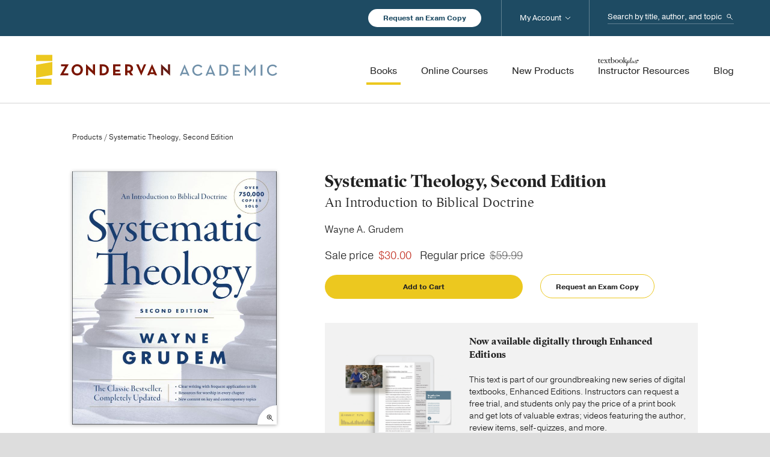

--- FILE ---
content_type: text/html; charset=UTF-8
request_url: https://zondervanacademic.com/products/systematic-theology-second-edition
body_size: 16165
content:
<!DOCTYPE html>
<html lang="en">
<head>
    <meta charset="UTF-8">
    <meta name="viewport" content="width=device-width, initial-scale=1.0">
    <meta http-equiv="X-UA-Compatible" content="ie=edge">

    <link rel="stylesheet" href="/assets/css/main.css?id=3793e20e2212cdcf46eb3cdc4128efa7">
    <link href="/assets/img/favicon.ico" rel="shortcut icon" type="image/x-icon">

                
            <!-- Google Tag Manager -->
                <!-- End Google Tag Manager -->
    
<title>Systematic Theology, Second Edition | Zondervan Academic</title><meta name="generator" content="SEOmatic">
<meta name="keywords" content="systematic, theology, wayne, edition, grudem&#039;s, christian, grudem, second, years, seminary, doctrine, southern, professor, contemporary, biblical">
<meta name="description" content="An Introduction to Biblical Doctrine">
<meta name="referrer" content="no-referrer-when-downgrade">
<meta name="robots" content="all">
<meta content="51707242479" property="fb:profile_id">
<meta content="en_US" property="og:locale">
<meta content="Zondervan Academic" property="og:site_name">
<meta content="website" property="og:type">
<meta content="https://zondervanacademic.com/products/systematic-theology-second-edition" property="og:url">
<meta content="Systematic Theology, Second Edition" property="og:title">
<meta content="An Introduction to Biblical Doctrine" property="og:description">
<meta content="Image of the hands of two people holding and reading books on a table" property="og:image:alt">
<meta content="https://youtube.com/user/zondervan" property="og:see_also">
<meta content="https://www.facebook.com/ZondervanAcademic" property="og:see_also">
<meta content="https://twitter.com/ZonderAcademic" property="og:see_also">
<meta name="twitter:card" content="summary_large_image">
<meta name="twitter:site" content="@ZonderAcademic">
<meta name="twitter:creator" content="@ZonderAcademic">
<meta name="twitter:title" content="Systematic Theology, Second Edition">
<meta name="twitter:description" content="An Introduction to Biblical Doctrine">
<meta name="twitter:image:alt" content="Image of the hands of two people holding and reading books on a table">
<link href="https://zondervanacademic.com/products/systematic-theology-second-edition" rel="canonical">
<link href="https://zondervanacademic.com/" rel="home">
<link type="text/plain" href="https://zondervanacademic.com/humans.txt" rel="author"></head>

<body>

            <!-- Google Tag Manager (noscript) -->
        <noscript><iframe src="https://www.googletagmanager.com/ns.html?id=GTM-PVGF5M9&gtm_auth=RLwD9d5B3WLwA6-FE18QmA&gtm_preview=env-2&gtm_cookies_win=x" height="0" width="0" style="display:none;visibility:hidden"></iframe></noscript>
        <!-- End Google Tag Manager (noscript) -->
    
    
    <div class="o-container">
        
<header class="c-header js-header" data-sticky-navigation>
    <div class="c-header__utility-wrapper">
        <div class="o-content">
            <div class="c-header__utility-container">
                <a href="/request-exam-copy" title="Request an Exam Copy" class="c-header__utility-container__btn-request-exam-copy c-rounded-button -is-white-fill">Request an Exam Copy</a>
                <div class="c-header-search js-mobile-search">
                    <form action="https://zondervanacademic.com/search" method="get" class="c-header-search__form">
                        <label class="c-header-search__label" for="header-search--input" id="header-search-label">
                            <span class="u-hide-visually">Search...</span>
                        </label>
                        <input class="c-header-search__input" type="search" name="q" id="header-search-input" placeholder="Search by title, author, and topic"/>
                        <button class="c-header-search__submit">Search</button>
                    </form>
                    <span class="c-header-search__toggle-mobile js-toggle-mobile-search"></span>
                </div>
            </div>
        </div>
    </div>
    <div class="c-header__main-wrapper">
        <div class="o-content">
            <div class="c-header__main-container">
                <div class="c-header__main-elements">
                    <a href="/" title="Zondervan" class="c-header__logo">Zondervan Academic</a>
                    <span class="c-header__hamburger js-toggle-mobile-menu"></span>
                </div>
                <nav class="c-header-navigation">
                    <ul class="c-header-navigation__list -has-priority">
                        <li class="c-header-navigation__label -is-mobile-only">
                            Browse Products
                        </li>
                        <li class="c-header-navigation__item -primary">
                            <a href="/products" title="Books" class="c-header-navigation__link -primary -is-active">
                                <span class="c-header-navigation__link-text">Books</span>
                            </a>

                                                                                                                                            
                                                                                                                                            
                                                                                        <span class="c-header-navigation__arrow js-toggle-sub-lists"></span>
                                <ul class="c-header-navigation__list -secondary -is-books-dropdown">
                                                                                                                <li class="c-header-navigation__item -secondary">
                                            <a href="https://zondervanacademic.com/products/category/biblical-studies" title="Biblical Studies" class="c-header-navigation__link -secondary">
                                                <span class="c-header-navigation__link-text">Biblical Studies</span>
                                            </a>
                                                                                        
                                                                                                                                        <span class="c-header-navigation__arrow js-toggle-sub-lists"></span>
                                                <ul class="c-header-navigation__list -tertiary">
                                                                                                                                                                                                                        
                                                                                                                                                                            <li class="c-header-navigation__item -tertiary">
                                                                <a href="https://zondervanacademic.com/products/category/bible-survey-reference" title="Bible Survey &amp; Reference" class="c-header-navigation__link -tertiary">
                                                                    <span class="c-header-navigation__link-text">Bible Survey &amp; Reference</span>
                                                                </a>
                                                            </li>
                                                                                                                                                                                                                            
                                                                                                                                                                            <li class="c-header-navigation__item -tertiary">
                                                                <a href="https://zondervanacademic.com/products/category/bibles" title="Bibles" class="c-header-navigation__link -tertiary">
                                                                    <span class="c-header-navigation__link-text">Bibles</span>
                                                                </a>
                                                            </li>
                                                                                                                                                                                                                            
                                                                                                                                                                            <li class="c-header-navigation__item -tertiary">
                                                                <a href="https://zondervanacademic.com/products/category/biblical-theology" title="Biblical Theology" class="c-header-navigation__link -tertiary">
                                                                    <span class="c-header-navigation__link-text">Biblical Theology</span>
                                                                </a>
                                                            </li>
                                                                                                                                                                                                                            
                                                                                                                                                                            <li class="c-header-navigation__item -tertiary">
                                                                <a href="https://zondervanacademic.com/products/category/commentaries-nt" title="Commentaries (NT)" class="c-header-navigation__link -tertiary">
                                                                    <span class="c-header-navigation__link-text">Commentaries (NT)</span>
                                                                </a>
                                                            </li>
                                                                                                                                                                                                                            
                                                                                                                                                                            <li class="c-header-navigation__item -tertiary">
                                                                <a href="https://zondervanacademic.com/products/category/commentaries-ot" title="Commentaries (OT)" class="c-header-navigation__link -tertiary">
                                                                    <span class="c-header-navigation__link-text">Commentaries (OT)</span>
                                                                </a>
                                                            </li>
                                                                                                                                                                                                                            
                                                                                                                                                                            <li class="c-header-navigation__item -tertiary">
                                                                <a href="https://zondervanacademic.com/products/category/greek" title="Greek" class="c-header-navigation__link -tertiary">
                                                                    <span class="c-header-navigation__link-text">Greek</span>
                                                                </a>
                                                            </li>
                                                                                                                                                                                                                            
                                                                                                                                                                            <li class="c-header-navigation__item -tertiary">
                                                                <a href="https://zondervanacademic.com/products/category/hebrew-cognate-languages" title="Hebrew &amp; Cognate Languages" class="c-header-navigation__link -tertiary">
                                                                    <span class="c-header-navigation__link-text">Hebrew &amp; Cognate Languages</span>
                                                                </a>
                                                            </li>
                                                                                                                                                                                                                            
                                                                                                                                                                            <li class="c-header-navigation__item -tertiary">
                                                                <a href="https://zondervanacademic.com/products/category/hermeneutics" title="Hermeneutics" class="c-header-navigation__link -tertiary">
                                                                    <span class="c-header-navigation__link-text">Hermeneutics</span>
                                                                </a>
                                                            </li>
                                                                                                                                                                                                                            
                                                                                                                                                                            <li class="c-header-navigation__item -tertiary">
                                                                <a href="https://zondervanacademic.com/products/category/new-testament-studies" title="New Testament Studies" class="c-header-navigation__link -tertiary">
                                                                    <span class="c-header-navigation__link-text">New Testament Studies</span>
                                                                </a>
                                                            </li>
                                                                                                                                                                                                                            
                                                                                                                                                                            <li class="c-header-navigation__item -tertiary">
                                                                <a href="https://zondervanacademic.com/products/category/old-testament-studies" title="Old Testament Studies" class="c-header-navigation__link -tertiary">
                                                                    <span class="c-header-navigation__link-text">Old Testament Studies</span>
                                                                </a>
                                                            </li>
                                                                                                                                                            </ul>
                                                                                    </li>
                                                                                                                                                    <li class="c-header-navigation__item -secondary">
                                            <a href="https://zondervanacademic.com/products/category/theology" title="Theology" class="c-header-navigation__link -secondary">
                                                <span class="c-header-navigation__link-text">Theology</span>
                                            </a>
                                                                                        
                                                                                                                                        <span class="c-header-navigation__arrow js-toggle-sub-lists"></span>
                                                <ul class="c-header-navigation__list -tertiary">
                                                                                                                                                                                                                        
                                                                                                                                                                            <li class="c-header-navigation__item -tertiary">
                                                                <a href="https://zondervanacademic.com/products/category/apologetics" title="Apologetics" class="c-header-navigation__link -tertiary">
                                                                    <span class="c-header-navigation__link-text">Apologetics</span>
                                                                </a>
                                                            </li>
                                                                                                                                                                                                                            
                                                                                                                                                                            <li class="c-header-navigation__item -tertiary">
                                                                <a href="https://zondervanacademic.com/products/category/bible-culture" title="Bible &amp; Culture" class="c-header-navigation__link -tertiary">
                                                                    <span class="c-header-navigation__link-text">Bible &amp; Culture</span>
                                                                </a>
                                                            </li>
                                                                                                                                                                                                                            
                                                                                                                                                                            <li class="c-header-navigation__item -tertiary">
                                                                <a href="https://zondervanacademic.com/products/category/church-history" title="Church History" class="c-header-navigation__link -tertiary">
                                                                    <span class="c-header-navigation__link-text">Church History</span>
                                                                </a>
                                                            </li>
                                                                                                                                                                                                                            
                                                                                                                                                                            <li class="c-header-navigation__item -tertiary">
                                                                <a href="https://zondervanacademic.com/products/category/counter-points" title="Counterpoints" class="c-header-navigation__link -tertiary">
                                                                    <span class="c-header-navigation__link-text">Counterpoints</span>
                                                                </a>
                                                            </li>
                                                                                                                                                                                                                            
                                                                                                                                                                            <li class="c-header-navigation__item -tertiary">
                                                                <a href="https://zondervanacademic.com/products/category/ethics" title="Ethics" class="c-header-navigation__link -tertiary">
                                                                    <span class="c-header-navigation__link-text">Ethics</span>
                                                                </a>
                                                            </li>
                                                                                                                                                                                                                            
                                                                                                                                                                            <li class="c-header-navigation__item -tertiary">
                                                                <a href="https://zondervanacademic.com/products/category/historical-theology" title="Historical Theology" class="c-header-navigation__link -tertiary">
                                                                    <span class="c-header-navigation__link-text">Historical Theology</span>
                                                                </a>
                                                            </li>
                                                                                                                                                                                                                            
                                                                                                                                                                            <li class="c-header-navigation__item -tertiary">
                                                                <a href="https://zondervanacademic.com/products/category/philosophy" title="Philosophy" class="c-header-navigation__link -tertiary">
                                                                    <span class="c-header-navigation__link-text">Philosophy</span>
                                                                </a>
                                                            </li>
                                                                                                                                                                                                                            
                                                                                                                                                                            <li class="c-header-navigation__item -tertiary">
                                                                <a href="https://zondervanacademic.com/products/category/systematic-theology" title="Systematic Theology" class="c-header-navigation__link -tertiary">
                                                                    <span class="c-header-navigation__link-text">Systematic Theology</span>
                                                                </a>
                                                            </li>
                                                                                                                                                                                                                            
                                                                                                                                                                            <li class="c-header-navigation__item -tertiary">
                                                                <a href="https://zondervanacademic.com/products/category/theology-general" title="Theology (General)" class="c-header-navigation__link -tertiary">
                                                                    <span class="c-header-navigation__link-text">Theology (General)</span>
                                                                </a>
                                                            </li>
                                                                                                                                                                                                                            
                                                                                                                                                                            <li class="c-header-navigation__item -tertiary">
                                                                <a href="https://zondervanacademic.com/products/category/world-religions" title="World Religions" class="c-header-navigation__link -tertiary">
                                                                    <span class="c-header-navigation__link-text">World Religions</span>
                                                                </a>
                                                            </li>
                                                                                                                                                                                                                            
                                                                                                                                                                            <li class="c-header-navigation__item -tertiary">
                                                                <a href="https://zondervanacademic.com/products/category/worldview" title="Worldview" class="c-header-navigation__link -tertiary">
                                                                    <span class="c-header-navigation__link-text">Worldview</span>
                                                                </a>
                                                            </li>
                                                                                                                                                            </ul>
                                                                                    </li>
                                                                                                                                                    <li class="c-header-navigation__item -secondary">
                                            <a href="https://zondervanacademic.com/products/category/ministry" title="Ministry" class="c-header-navigation__link -secondary">
                                                <span class="c-header-navigation__link-text">Ministry</span>
                                            </a>
                                                                                        
                                                                                                                                        <span class="c-header-navigation__arrow js-toggle-sub-lists"></span>
                                                <ul class="c-header-navigation__list -tertiary">
                                                                                                                                                                                                                        
                                                                                                                                                                            <li class="c-header-navigation__item -tertiary">
                                                                <a href="https://zondervanacademic.com/products/category/christian-education" title="Christian Education" class="c-header-navigation__link -tertiary">
                                                                    <span class="c-header-navigation__link-text">Christian Education</span>
                                                                </a>
                                                            </li>
                                                                                                                                                                                                                            
                                                                                                                                                                            <li class="c-header-navigation__item -tertiary">
                                                                <a href="https://zondervanacademic.com/products/category/church-growth-health" title="Church Growth &amp; Health" class="c-header-navigation__link -tertiary">
                                                                    <span class="c-header-navigation__link-text">Church Growth &amp; Health</span>
                                                                </a>
                                                            </li>
                                                                                                                                                                                                                            
                                                                                                                                                                            <li class="c-header-navigation__item -tertiary">
                                                                <a href="https://zondervanacademic.com/products/category/counseling" title="Counseling" class="c-header-navigation__link -tertiary">
                                                                    <span class="c-header-navigation__link-text">Counseling</span>
                                                                </a>
                                                            </li>
                                                                                                                                                                                                                            
                                                                                                                                                                            <li class="c-header-navigation__item -tertiary">
                                                                <a href="https://zondervanacademic.com/products/category/evangelism" title="Evangelism" class="c-header-navigation__link -tertiary">
                                                                    <span class="c-header-navigation__link-text">Evangelism</span>
                                                                </a>
                                                            </li>
                                                                                                                                                                                                                            
                                                                                                                                                                            <li class="c-header-navigation__item -tertiary">
                                                                <a href="https://zondervanacademic.com/products/category/missions" title="Missions" class="c-header-navigation__link -tertiary">
                                                                    <span class="c-header-navigation__link-text">Missions</span>
                                                                </a>
                                                            </li>
                                                                                                                                                                                                                            
                                                                                                                                                                            <li class="c-header-navigation__item -tertiary">
                                                                <a href="https://zondervanacademic.com/products/category/pastoral-ministry-leadership" title="Pastoral Ministry &amp; Leadership" class="c-header-navigation__link -tertiary">
                                                                    <span class="c-header-navigation__link-text">Pastoral Ministry &amp; Leadership</span>
                                                                </a>
                                                            </li>
                                                                                                                                                                                                                            
                                                                                                                                                                            <li class="c-header-navigation__item -tertiary">
                                                                <a href="https://zondervanacademic.com/products/category/preaching-homiletics" title="Preaching/Homiletics" class="c-header-navigation__link -tertiary">
                                                                    <span class="c-header-navigation__link-text">Preaching/Homiletics</span>
                                                                </a>
                                                            </li>
                                                                                                                                                                                                                            
                                                                                                                                                                            <li class="c-header-navigation__item -tertiary">
                                                                <a href="https://zondervanacademic.com/products/category/spiritual-formation" title="Spiritual Formation" class="c-header-navigation__link -tertiary">
                                                                    <span class="c-header-navigation__link-text">Spiritual Formation</span>
                                                                </a>
                                                            </li>
                                                                                                                                                                                                                            
                                                                                                                                                                            <li class="c-header-navigation__item -tertiary">
                                                                <a href="https://zondervanacademic.com/products/category/worship-studies" title="Worship Studies" class="c-header-navigation__link -tertiary">
                                                                    <span class="c-header-navigation__link-text">Worship Studies</span>
                                                                </a>
                                                            </li>
                                                                                                                                                                                                                            
                                                                                                                                                                            <li class="c-header-navigation__item -tertiary">
                                                                <a href="https://zondervanacademic.com/products/category/youth" title="Youth Ministry" class="c-header-navigation__link -tertiary">
                                                                    <span class="c-header-navigation__link-text">Youth Ministry</span>
                                                                </a>
                                                            </li>
                                                                                                                                                            </ul>
                                                                                    </li>
                                                                    </ul>
                                                    </li>
                        <li class="c-header-navigation__item -primary">
                            <a href="/courses" title="Online Courses" class="c-header-navigation__link -primary">
                                <span class="c-header-navigation__link-text">Online Courses</span>
                            </a>
                                                                                        <span class="c-header-navigation__arrow js-toggle-sub-lists"></span>
                                <ul class="c-header-navigation__list -secondary -is-courses-dropdown">
                                                                                                                <li class="c-header-navigation__item -secondary">
                                            <a href="https://zondervanacademic.com/courses"  title="For Instructors and School Administrators" class="c-header-navigation__link -secondary -icon-briefcase">
                                                <span class="c-header-navigation__link-text">For Instructors and School Administrators</span>
                                                <span class="c-header-navigation__link-description">Enhance your school’s traditional and online education programs by easily integrating online courses developed from the scholars and textbooks you trust.</span>
                                            </a>
                                        </li>
                                                                            <li class="c-header-navigation__item -secondary">
                                            <a href="https://courses.zondervanacademic.com/"  target="_blank"  title="For Students" class="c-header-navigation__link -secondary -icon-computer">
                                                <span class="c-header-navigation__link-text -is-new-window">For Students</span>
                                                <span class="c-header-navigation__link-description">Pursue a deeper knowledge of God through self-paced college- and seminary-level online courses in Old and New Testament studies, theology, biblical Greek, and more.</span>
                                            </a>
                                        </li>
                                                                    </ul>
                                                    </li>
                        <li class="c-header-navigation__item -primary">
                            <a href="/new-products" title="New Products" class="c-header-navigation__link -primary">
                                <span class="c-header-navigation__link-text">New Products</span>
                            </a>
                        </li>
                        <li class="c-header-navigation__item -primary">
                            <a href="/instructor-resources" title="Instructor Resources" class="c-header-navigation__link -primary">
                                <span class="c-header-navigation__link-text -icon-textbook">Instructor Resources</span>
                            </a>
                        </li>
                        <li class="c-header-navigation__label -is-mobile-only">
                            Service &amp; More
                        </li>
                        <li class="c-header-navigation__item -primary">
                            <a href="/blog" title="Blog" class="c-header-navigation__link -primary">
                                <span class="c-header-navigation__link-text">Blog</span>
                            </a>
                        </li>
                        <li class="c-header-navigation__item -primary -is-mobile-only">
                            <a href="/publishing-with-us" title="Publishing with Us" class="c-header-navigation__link -primary">
                                <span class="c-header-navigation__link-text">Publishing with Us</span>
                            </a>
                        </li>
                        <li class="c-header-navigation__item -primary -is-mobile-only">
                            <a href="/help" title="Help" class="c-header-navigation__link -primary">
                                <span class="c-header-navigation__link-text">Help</span>
                            </a>
                        </li>
                        <li class="c-header-navigation__item -primary -is-mobile-only">
                            <a href="/about" title="About Us" class="c-header-navigation__link -primary">
                                <span class="c-header-navigation__link-text">About Us</span>
                            </a>
                            <span class="c-header-navigation__arrow js-toggle-sub-lists"></span>
                            <ul class="c-header-navigation__list -secondary">
                                <li class="c-header-navigation__item -secondary">
                                    <a href="/publishing-with-us" title="Publishing with Us" class="c-header-navigation__link -secondary">
                                        <span class="c-header-navigation__link-text">Publishing with Us</span>
                                    </a>
                                </li>
                                <li class="c-header-navigation__item -secondary">
                                    <a href="/media-inquiries" title="Media Inquiries" class="c-header-navigation__link -secondary">
                                        <span class="c-header-navigation__link-text">Media Inquiries</span>
                                    </a>
                                </li>
                            </ul>
                        </li>
                        <li class="c-header-navigation__item -primary -is-desktop-account">
                            <a href="/account" title="My Account" class="c-header-navigation__link -primary">
                                <span class="c-header-navigation__link-text">My Account</span>
                            </a>
                            <span class="c-header-navigation__arrow js-toggle-sub-lists"></span>
                            <div id="component-dufynd" class="sprig-component" data-hx-target="this" data-hx-include="this" data-hx-trigger="load" data-hx-get="https://zondervanacademic.com/index.php/actions/sprig-core/components/render" data-hx-vals="{&quot;sprig:siteId&quot;:&quot;fcefea8117f597785cbb5f501a612504d746d2ecf5e2ac7ea9b523b02864e3321&quot;,&quot;sprig:id&quot;:&quot;beb44d2ecbf57b1697afebeb74407f5fbe46b16c27d841d3990bc1996c62001ccomponent-dufynd&quot;,&quot;sprig:component&quot;:&quot;5e836fc6aa4f10aba6a07261b78e038c7ffc00dcfece360cb244becff8515579&quot;,&quot;sprig:template&quot;:&quot;4039c9c21856c37f803606f5a6e941b65e91f16b3572f3bf28011da87c9d759e_dynamic\/account-login-logout-dropdown&quot;}" s-trigger="load" s-swap="outerHTML" data-hx-swap="outerHTML"><ul class="c-header-navigation__list -secondary">
    
            <li class="c-header-navigation__item -secondary">
            <a href="/account/signin" title="Sign In" class="c-header-navigation__link -secondary">
                <span class="c-header-navigation__link-text">Sign In</span>
            </a>
        </li>
        <li class="c-header-navigation__item -secondary">
            <a href="/account/signup" title="Sign Up" class="c-header-navigation__link -secondary">
                <span class="c-header-navigation__link-text">Sign Up</span>
            </a>
        </li>
    </ul>
</div>
                        </li>
                    </ul>
                </nav>

            </div>
        </div>
    </div>
</header>

        <main class="o-main">

            
            
        <div id="component-jydryk" class="sprig-component" data-hx-target="this" data-hx-include="this" data-hx-trigger="load" data-hx-get="https://zondervanacademic.com/index.php/actions/sprig-core/components/render" data-hx-vals="{&quot;sprig:siteId&quot;:&quot;fcefea8117f597785cbb5f501a612504d746d2ecf5e2ac7ea9b523b02864e3321&quot;,&quot;sprig:id&quot;:&quot;e36a2a33572ed21a799c068890b88ac4761a27e72e6d5b7f6872ab300d356fc2component-jydryk&quot;,&quot;sprig:component&quot;:&quot;5e836fc6aa4f10aba6a07261b78e038c7ffc00dcfece360cb244becff8515579&quot;,&quot;sprig:template&quot;:&quot;db74a1c1af7210de305fae05e91b0bbb5e55d7f2db34b31dd2be06fad87061a3_dynamic\/account-sign-up-banner&quot;}" s-trigger="load" s-swap="outerHTML" data-hx-swap="outerHTML">
</div>

        <section>
        <div class="t-product-detail">

                        <div class="t-product-detail__breadcrumbs">
                <a href="/products" title="Products">Products</a> / Systematic Theology, Second Edition
            </div>

                        <div class="t-product-detail__right">
                                                    <div class="t-product-detail__tags">
                                                                            <div class="t-product-detail__tag -is-icon-textbook">textbookplus+</div>
                        
                                                
                                                
                                                                    </div>
                
                                <div class="t-product-detail__quick-info">
                    <h1 class="t-product-detail__quick-title">Systematic Theology, Second Edition</h1>
                                                                <div class="t-product-detail__quick-sub-title">An Introduction to Biblical Doctrine</div>
                    

                                                                                        
                                                                                                    
                                                
                                                
                                                
                                                
                                                <div class="t-product-detail__quick-author">
                                                            Wayne A. Grudem
                                                    </div>
                    
                                                                                                                                                <div class="t-product-detail__quick-button -is-shopify js-shopify-buy-button" data-shopify-id="4662621339745" data-button-text="Add to Cart" data-series-name="Does Not Have Series Name" data-product-status="Available" data-product-resources="Has Resources" data-product-release-date="2020-12-08" data-category-name="Does Not Have Categories" data-author-name="Wayne A. Grudem" data-product-isbn="9780310517979" data-product-title="Systematic Theology, Second Edition"></div>
                            <a title="Not Available" class="t-product-detail__quick-button c-rounded-button -is-cart-button -is-grey-outline -is-fixed-width -is-disabled -is-hidden -is-not-available" onclick="dataLayer.push({ 'seriesName': 'Does Not Have Series Name', 'productStatus': 'Not Available', 'productResources': 'Has Resources', 'productReleaseDate': '2020-12-08', 'categoryName': 'Does Not Have Categories', 'authorName': 'Wayne A. Grudem', 'productIsbn': '9780310517979', 'productTitle': 'Systematic Theology, Second Edition' });">Not Available</a>
                                                                <a href="/request-exam-copy?isbn=9780310517979" title="Request an Exam Copy" class="t-product-detail__quick-button c-rounded-button -is-cart-button -is-yellow-outline -is-fixed-width" onclick="dataLayer.push({ 'seriesName': 'Does Not Have Series Name', 'productStatus': 'Available', 'productResources': 'Has Resources', 'productReleaseDate': '2020-12-08', 'categoryName': 'Does Not Have Categories', 'authorName': 'Wayne A. Grudem', 'productIsbn': '9780310517979', 'productTitle': 'Systematic Theology, Second Edition' });">Request an Exam Copy</a>
                </div>

                                                    <figure class="t-product-detail__enchanceded js-modal-enhanceded">
                        <img src="/assets/img/enhancedED-illustration.jpg" alt="EnhancedED illustration" class="t-product-detail__enchanceded__image"/>
                        <figcaption class="t-product-detail__enchanceded__body">
                            <h4>Now available digitally through Enhanced Editions</h4>
                            <p>This text is part of our groundbreaking new series of digital textbooks, Enhanced Editions. Instructors can request a free trial, and students only pay the price of a print book and get lots of valuable extras; videos featuring the author, review items, self-quizzes, and more.</p>
                            <a href="#enhancedEdModal" id="enhancedEdTrigger" class="c-rounded-button -is-grey-outline js-enhanceded-trigger">Learn More</a>
                        </figcaption>
                    </figure>
                
                                <div class="t-product-detail__cover -show-until-medium" data-expand="image" data-expand-view>
                                                                                                                                                                                                                                                                                        <img src="https://zondervanacademic.nyc3.cdn.digitaloceanspaces.com/production/transforms/media_zondervan_com/images/product/highres/9780310517979_c25124cf117d5566842eaaf05a27d036.JPG" class="t-product-detail__cover-asset"/>
                                    <a href="http://media.zondervan.com/images/product/highres/9780310517979.JPG" title="Expand" class="t-product-detail__cover-expand" data-expand-image>Expand</a>
                                                                                                                                                                                </div>

                                <div class="t-product-detail__tabbed-details js-toggle-tabbed-content">
                    <div class="c-tabbed-content">
                        <div class="c-tabbed-content__wrapper js-toggle-tabs-wrapper -is-full-width">
                            <div class="c-tabbed-content__tabs js-toggle-tabs -is-full-width">
                                <button title="Overview" class="c-tabbed-content__tab js-toggle-tab -is-selected" data-target="tdOverview">Overview</button>
                                                                
                                                                                                                <button title="Instructor Resources" class="c-tabbed-content__tab -has-icon-textbook js-toggle-tab" data-target="tdInstructorResources">Instructor Resources</button>
                                    
                                                                                                                <button title="Student Resources" class="c-tabbed-content__tab -has-icon-textbook js-toggle-tab" data-target="tdLearnerResources">Student Resources</button>
                                                                    
                                                                                            </div>
                            <a title="More" class="c-tabbed-content__prev-tabs js-toggle-tabs-prev">More</a>
                            <a title="More" class="c-tabbed-content__next-tabs js-toggle-tabs-next">More</a>
                        </div>
                    </div>
                    <div id="tdOverview" class="t-product-detail__tabbed-section js-toggle-content -is-selected">
                                                                                                        
                                                                                        <div class="t-product-detail__tabbed-section__block">
                                    <h4>Description</h4>
                                                                                                                <p><p><strong>This new edition of <em>Systematic Theology</em> by Wayne Grudem may be the most important resource you can own for helping you understand Scripture and grow as a Christian.</strong></p><p>The most widely used resource of the last 30 years in its area with over 1 million copies sold, <em>Systematic Theology </em>by Wayne Grudem has been thoroughly revised and expanded (all 57 chapters) for the first time while retaining the features that have made it the standard in its field: clear explanations, an emphasis on each doctrine's scriptural basis, and practical applications to daily life.</p><p><strong>Praise for the second edition:</strong></p><p>"After a quarter century of remarkable usefulness globally . . . it remains remarkable. I thank God for this precious gift to Christ's people worldwide." - John Piper</p><p>"Stands out for its clarity and accessibility." - Thomas R. Schreiner</p><p>"One of those rare works that can challenge the scholar and instruct the beginner . . . It is simply indispensable." - Jack Deere</p><p><strong>With nearly 250 pages of new content and revisions that took several years, this new edition now includes the following distinctive features, making it even better:</strong></p><ul><li>Updated, fuller analysis of several recent controversies within evangelicalism, including the eternal relationship between the Father and the Son in the Trinity, the question of God's atemporal eternity, the role of women in the church, "seeker-sensitive" churches, miraculous gifts of the Holy Spirit, and contemporary worship music.</li><li>New, thoughtful critiques of open theism, the "new perspective on Paul," Molinism (or "middle knowledge"), "Free Grace" theology, and the preterist view of Christ's second coming</li><li>Completely revised, stronger chapter on the clarity of Scripture</li><li>Completely revised, stronger chapter on creation and evolution, including a longer critique of theistic evolution and an extensive discussion on the age of the earth</li><li>New discussion of how biblical inerrancy applies to some specific "problem verses" in the Gospels</li><li>Additional material respectfully explaining evangelical Protestant differences with Roman Catholicism (with extensive interaction with the Catechism of the Roman Catholic Church), Protestant liberalism, and Mormonism</li><li>Completely updated bibliographies</li><li>All Scripture quotations updated from RSV to ESV</li><li>An explanation of why monogenes in John 3:16 and elsewhere should be translated as "only begotten" rather than merely "only" (this is a change from the first edition)</li><li>A contemporary worship song added at the end of each chapter (while retaining the traditional hymns as well)</li><li>New discussion on the impassibility of God</li><li>An extensive discussion on the eternal submission of the Son to the Father, taking into account controversies in recent years</li><li>Updated section on contemporary worship music</li><li>A discussion of recent criticisms of the penal substitutionary view of the atonement</li><li>Numerous other updates and corrections that have be prompted by letters and emails from people around the world and by interaction with the students Wayne has taught over the last 26 years both at Trinity Evangelical Divinity School and at Phoenix Seminary</li></ul><p>Part of the brilliance of <em>Systematic Theology </em>over the years has been its simplicity and ease of use. Each chapter follows the same structure. First, there is discussion of the doctrine being considered, such as justification or the Trinity or the deity of Christ. An explanation of that doctrine's biblical support and possible objections follow. Personal application and key terms to know for personal growth are then provided. Chapters also include a Scripture memory passage, references to other literature on the topic, and suggested hymns and worship songs.</p><p>If you are someone who thinks theology is hard to understand or boring, then this new edition of <em>Systematic Theology </em>will likely change your mind.</p></p>
                                                                    </div>
                                                    
                                                
                                                                            <div class="t-product-detail__tabbed-section__block">
                                <h4>
                                                                            About the Author
                                                                    </h4>
                                                                                                    <p>Wayne Grudem is distinguished research professor of Theology and Biblical Studies at Phoenix Seminary in Phoenix, Arizona. He holds degrees from Harvard (AB), Westminster Theological Seminary (MDiv, DD), and Cambridge (PhD). He is the author of more than 30 books including the bestselling Systematic Theology.</p>
                                                            </div>
                        

                                                
                                                                                                        
                                                                                                    </div>
                                        
                                                                            <div id="tdInstructorResources" class="t-product-detail__tabbed-section js-toggle-content js-filter-resources">
                                <div id="component-fdgqop" class="sprig-component" data-hx-target="this" data-hx-include="this" data-hx-trigger="load" data-hx-get="https://zondervanacademic.com/index.php/actions/sprig-core/components/render" data-hx-vals="{&quot;sprig:siteId&quot;:&quot;fcefea8117f597785cbb5f501a612504d746d2ecf5e2ac7ea9b523b02864e3321&quot;,&quot;sprig:id&quot;:&quot;b3b6ca7be1ac796255544d7b983ce8b682060b7525e7ad592f58da910111017ecomponent-fdgqop&quot;,&quot;sprig:component&quot;:&quot;5e836fc6aa4f10aba6a07261b78e038c7ffc00dcfece360cb244becff8515579&quot;,&quot;sprig:template&quot;:&quot;1e5a813b05c0731d7f88982c184479daf7ea7a9bb29ce23c6df575f49bc60d23_dynamic\/product-resources--instructor&quot;,&quot;sprig:variables[entryId]&quot;:&quot;492b8a89b808f8731aa0dad108a42ed448a2790f89d6482782a4c7a75d786638513028&quot;}" s-trigger="load" s-swap="outerHTML" data-hx-swap="outerHTML">
</div>
                            </div>
                        
                                                                            <div id="tdLearnerResources" class="t-product-detail__tabbed-section js-toggle-content js-filter-resources">
                                <div id="component-kfuusc" class="sprig-component" data-hx-target="this" data-hx-include="this" data-hx-trigger="load" data-hx-get="https://zondervanacademic.com/index.php/actions/sprig-core/components/render" data-hx-vals="{&quot;sprig:siteId&quot;:&quot;fcefea8117f597785cbb5f501a612504d746d2ecf5e2ac7ea9b523b02864e3321&quot;,&quot;sprig:id&quot;:&quot;ff930f7d7aa5ea34bb5d0d1ae68db75cb4dcffe8d07d4909f66e968154f541b3component-kfuusc&quot;,&quot;sprig:component&quot;:&quot;5e836fc6aa4f10aba6a07261b78e038c7ffc00dcfece360cb244becff8515579&quot;,&quot;sprig:template&quot;:&quot;6589b99670f1cf79a12c8e9a8a235aa2511a0cf9483ae4babd9d9e3251dc6b57_dynamic\/product-resources--learner&quot;,&quot;sprig:variables[entryId]&quot;:&quot;492b8a89b808f8731aa0dad108a42ed448a2790f89d6482782a4c7a75d786638513028&quot;}" s-trigger="load" s-swap="outerHTML" data-hx-swap="outerHTML">
</div>
                            </div>
                                            
                                                        </div>
            </div>

                        <div class="t-product-detail__left">
                                <div class="t-product-detail__cover -show-at-medium" data-expand="image" data-expand-view>
                                                                                                                                                                                                                                                                                        <img src="https://zondervanacademic.nyc3.cdn.digitaloceanspaces.com/production/transforms/media_zondervan_com/images/product/highres/9780310517979_c25124cf117d5566842eaaf05a27d036.JPG" class="t-product-detail__cover-asset"/>
                                    <a href="http://media.zondervan.com/images/product/highres/9780310517979.JPG" title="Expand" class="t-product-detail__cover-expand" data-expand-image>Expand</a>
                                                                                                                                                                                </div>

                                <div class="t-product-detail__more-details">
                    <ul class="t-product-detail__more-list">
                        <li class="t-product-detail__more-list-headline">Product Details</li>
                                                                                                                        <li class="t-product-detail__more-list-line">
                                        <span class="t-product-detail__more-list-line-name">Page Count:</span>
                                        <span class="t-product-detail__more-list-line-text">1,616</span>
                                    </li>
                                                                                                                                        <li class="t-product-detail__more-list-line">
                                <span class="t-product-detail__more-list-line-name">Format:</span>
                                <span class="t-product-detail__more-list-line-text">Hardcover, Printed Caseside</span>
                            </li>
                                                                            <li class="t-product-detail__more-list-line">
                                <span class="t-product-detail__more-list-line-name">ISBN:</span>
                                <span class="t-product-detail__more-list-line-text">9780310517979</span>
                            </li>
                                                                            <li class="t-product-detail__more-list-line">
                                <span class="t-product-detail__more-list-line-name">Release:</span>
                                <span class="t-product-detail__more-list-line-text">December 8, 2020</span>
                            </li>
                                            </ul>
                </div>

                
                                
                                <div class="t-product-detail__share">
                    <span class="t-product__detail__share-text">Share this item</span>
                    <a href="https://twitter.com/home?status=https://zondervanacademic.com/products/systematic-theology-second-edition" target="_blank" title="Twitter" class="t-product__detail__share-link -is-twitter">Twitter</a>
                    <a href="https://www.facebook.com/sharer/sharer.php?u=https://zondervanacademic.com/products/systematic-theology-second-edition" target="_blank" title="Facebook" class="t-product__detail__share-link -is-facebook">Facebook</a>
                </div>
            </div>
        </div>
    </section>

    
    
                <section>
            <div class="c-books-slider u-no-top-padding">
                <div class="c-section-headline">
                    <div class="c-section-headline__text -has-sidelines">
                        Related Titles
                    </div>
                </div>
                <div class="c-books-slider__products-wrapper">
                    <div class="c-books-slider__products -is-selected">
                                                                            

    



<div class="c-books-slider__product">

    <div class="c-books-slider__product-image">

        <a href="https://zondervanacademic.com/products/systematic-theology-workbook" title="Systematic Theology Workbook" class="c-books-slider__product-image-link" onclick="dataLayer.push({ 'seriesName': 'Does Not Have Series Name', 'productStatus': 'Available', 'productResources': 'Has Resources', 'productReleaseDate': '2020-12-08', 'categoryName': 'Does Not Have Categories', 'authorName': 'Wayne A. Grudem', 'productIsbn': '9780310114079', 'productTitle': 'Systematic Theology Workbook' });">

            <div class="c-books-slider__product-image-tags">
                                
                                
                                
                                                    <span class="c-books-slider__product-image-tag -plus">Plus</span>
                            </div>
                                                                                                                    <img src="https://zondervanacademic.nyc3.cdn.digitaloceanspaces.com/production/transforms/media_zondervan_com/images/product/highres/9780310114079_9d774b89831857b4dfc965837c0ae6fd.JPG"/>

        </a>
    </div>

    <a href="https://zondervanacademic.com/products/systematic-theology-workbook" title="Systematic Theology Workbook" class="c-books-slider__product-title" onclick="dataLayer.push({ 'seriesName': 'Does Not Have Series Name', 'productStatus': 'Available', 'productResources': 'Has Resources', 'productReleaseDate': '2020-12-08', 'categoryName': 'Does Not Have Categories', 'authorName': 'Wayne A. Grudem', 'productIsbn': '9780310114079', 'productTitle': 'Systematic Theology Workbook' });">Systematic Theology Workbook</a>

    <div class="c-books-slider__product-authors">
                    Wayne A. Grudem
            </div>

    <span class="c-books-slider__product-type">Softcover</span>

                                    <div class="c-books-slider__product-shopify js-shopify-buy-button" data-shopify-id="4662620684385" data-button-text="Add to Cart" data-series-name="Does Not Have Series Name" data-product-status="Available" data-product-resources="Has Resources" data-product-release-date="2020-12-08" data-category-name="Does Not Have Categories" data-author-name="Wayne A. Grudem" data-product-isbn="9780310114079" data-product-title="Systematic Theology Workbook"></div>
            <a title="Not Available" class="c-rounded-button -is-cart-button -is-grey-outline -is-full-width -is-disabled -is-hidden -is-not-available" onclick="dataLayer.push({ 'seriesName': 'Does Not Have Series Name', 'productStatus': 'Not Available', 'productResources': 'Has Resources', 'productReleaseDate': '2020-12-08', 'categoryName': 'Does Not Have Categories', 'authorName': 'Wayne A. Grudem', 'productIsbn': '9780310114079', 'productTitle': 'Systematic Theology Workbook' });">Not Available</a>
            </div>
                                            </div>
                </div>
            </div>
        </section>
    
    
        
    
    
        
    
            <div id="enhancedEdModal" class="t-product-detail__modal js-enhanceded-modal">
            <span id="enhancedEdClose" class="t-product-detail__modal__close"></span>
            <h2 class="t-product-detail__modal__headline">Experience Enhanced Editions</h2>
            <div class="t-product-detail__modal__column">
                <img src="/assets/img/illustration--briefcase.svg" alt="ZA illustration of a briefcase" class=""/>
                <h3>For Instructors</h3>
                <p>It takes less than 10 minutes to request and explore the FREE trial of this book in Enhanced Editions. Get started now!</p>
                                    <a href="https://enhancededitions.com" target="_blank" class="c-rounded-button -is-new-window js-modal-enhanceded">Start Free Trial</a>
                            </div>
            <div class="t-product-detail__modal__column">
                <img src="/assets/img/illustration--brain.svg" alt="ZA illustration of a brain" class=""/>
                <h3>For Students</h3>
                <p>Discover more about the content and features in Enhanced Editions that help you learn faster and remember longer.</p>
                <a href="https://enhancededitions.zondervanacademic.com/systematic-theology-second-edition" target="_blank" class="c-rounded-button -is-new-window js-modal-enhanceded">Access Enhanced Edition</a>
            </div>
        </div>
        <div id="enhancedEdOverlay" class="t-product-detail__overlay js-enhanceded-overlay"></div>
    
        </main>
        
<footer class="c-footer">
    <div class="c-footer-mailing-list">

        <div class="c-footer-mailing-list__form-wrapper js-mailing-list ">

        <div class="c-footer-mailing-list__form-errors">
        Your form could not be submitted. Please check errors and resubmit.
    </div>
    
        <div class="c-footer-mailing-list__form-success">
        <p>
            <b>Thank you!</b><br/>
            Sign up complete.
        </p>
    </div>

    <form  id="newsletterSubscribe" method="post" data-recaptcha="v3" data-recaptcha-key="6LdTMIQmAAAAANNkxGz6UfQDidC26BPWBTO7gG1A" data-recaptcha-action="homepage" data-freeform data-id="61acce-form-8PVaReBJk-X87K8qZdB-UfUquVRfxoeC6yBbhXMNN7qsq3ad9zF6rqmQC8Ml" data-handle="globalFooter" data-auto-scroll="1" data-success-message="Form has been submitted successfully!" data-error-message="Sorry, there was an error submitting the form. Please try again." >
<input  class name="sourceCode" type="hidden" id="form-input-sourceCode" value="Global Footer"/><input  class name="caslSourceCode" type="hidden" id="form-input-caslSourceCode" value="CA0208"/><input type="hidden" name="freeform_payload" value="[base64]/1Z3EK42lRJ7n1EBrSZ/N1RxmqRA/g6YWh53FUiC9vJhQFeBKOEIek56Mp3A2pSCYvUnCEFoVANQMFKz2cXgj8sltejLCWJOHldYG/gXp3WNbgZib49lbuGsKMNcynZp0wL5ZtRLPnHh6Prxm20c0gUptfC7UNUmfFVJ9f5msJ1w7vcH/Pnc9w==" />
<input type="hidden" name="formHash" value="8PVaReBJk-X87K8qZdB-UfUquVRfxoeC6yBbhXMNN7qsq3ad9zF6rqmQC8Ml" />
<input type="hidden" name="action" value="freeform/submit" />
<div id="61acce-form-8PVaReBJk-X87K8qZdB-UfUquVRfxoeC6yBbhXMNN7qsq3ad9zF6rqmQC8Ml" data-scroll-anchor style="display: none;"></div>
<input type="hidden" name="freeform-action" value="submit" />
<input type="hidden" name="CRAFT_CSRF_TOKEN" value="Xykl_YAPtvq7BYTuviBYNNYz-JFKOTC_PDEFNx-6YwVFmxZnxf6bsiZEZJj3ZNCuj3DUh_1MamaHXYnHeW5y0X5QcHx67Vp3aMFZOIKL8P4=" />
        <div class="c-footer-mailing-list__form">
            <div class="c-footer-mailing-list__form-sections">
                <div class="c-footer-mailing-list__form-intro">
                    <span class="c-footer-mailing-list__form-intro-headline">Stay in the Know</span>
                    <span class="c-footer-mailing-list__form-intro-body">Get updates from Zondervan Academic directly in your inbox.</span>
                </div>
                <div class="c-footer-mailing-list__form-checkboxes">
                    <div class="c-footer-mailing-list__form-checkbox-section">
                        <label class="c-checkbox">
                            <input class="c-checkbox__input" type="checkbox" name="academicUpdate" value="Yes"/>
                            <span class="c-checkbox__indicator"></span>
                            <span class="c-checkbox__text">Academic Update</span>
                        </label>
                        <label class="c-checkbox">
                            <input class="c-checkbox__input" type="checkbox" name="bibleWise" value="Yes"/>
                            <span class="c-checkbox__indicator"></span>
                            <span class="c-checkbox__text">Bible Reference/Software</span>
                        </label>
                        <label class="c-checkbox">
                            <input class="c-checkbox__input" type="checkbox" name="academicDeals" value="Yes"/>
                            <span class="c-checkbox__indicator"></span>
                            <span class="c-checkbox__text">ZA Special Offers</span>
                        </label>
                    </div>
                    <div class="c-footer-mailing-list__form-checkbox-section">
                        <label class="c-checkbox">
                            <input class="c-checkbox__input" type="checkbox" name="onlineCourses" value="Yes"/>
                            <span class="c-checkbox__indicator"></span>
                            <span class="c-checkbox__text">Digital Learning</span>
                        </label>
                        <label class="c-checkbox">
                            <input class="c-checkbox__input" type="checkbox" name="carrMinistryLeadership" value="Yes"/>
                            <span class="c-checkbox__indicator"></span>
                            <span class="c-checkbox__text">Ministry Leader</span>
                        </label>
                        <label class="c-checkbox">
                            <input class="c-checkbox__input" type="checkbox" name="academicBlog" value="Yes"/>
                            <span class="c-checkbox__indicator"></span>
                            <span class="c-checkbox__text">ZA Blog</span>
                        </label>
                    </div>
                </div>
            </div>
            <div class="c-footer-mailing-list__form-sections">
                <div class="c-footer-mailing-list__form-elements">
                    <label class="c-form-label">
                        <span class="c-form-label__text">Email Address</span>
                        <input type="email" value="" class="c-footer-mailing-list__form-input c-form-input js-mailing-list-input" name="email" required/>
                    </label>
                    <div class="c-footer-mailing-list__form-agreement">
                        By submitting your email address, you understand that you will receive email communications from HarperCollins Christian Publishing (501 Nelson Place, Nashville, TN 37214 USA) providing information about products and services of HCCP and its affiliates. You may unsubscribe from these email communications at any time. If you have any questions, please review our
                        <a href="https://www.harpercollinschristian.com/privacy/" target="_blank" title="Privacy Policy">Privacy Policy</a>
                        or email us at
                        <a href="mailto:yourprivacy@harpercollins.com">yourprivacy@harpercollins.com</a>. This form is protected by reCAPTCHA.
                    </div>
                    <input type="submit" value="Subscribe" class="c-footer-mailing-list__form-submit c-rounded-button -is-yellow-outline js-mailing-list-submit"/>
                </div>
            </div>
        </div>
    </form>
</div>



    </div>
    <div class="c-footer-social-links">
    <div class="c-footer-social-links__container">
        <div class="c-footer-social-links__links">
                                        <a href="https://twitter.com/ZonderAcademic" target="_blank" title="Twitter" class="c-footer-social-links__link -is-twitter">Twitter</a>
                                                    <a href="https://www.facebook.com/ZondervanAcademic" target="_blank" title="Facebook" class="c-footer-social-links__link -is-facebook">Facebook</a>
                                                    <a href="https://youtube.com/user/zondervan" target="_blank" title="YouTube" class="c-footer-social-links__link -is-youtube">YouTube</a>
                    </div>
    </div>
</div>

<div class="c-footer-navigation">
    <ul class="c-footer-navigation__list">
        <li class="c-footer-navigation__header">Service &amp; More</li>
        <li class="c-footer-navigation__item">
            <a href="/blog" title="Blog" class="c-footer-navigation__link">Blog</a>
        </li>
        <li class="c-footer-navigation__item">
            <a href="/publishing-with-us" title="Publishing with Us" class="c-footer-navigation__link">Publishing with Us</a>
        </li>
        <li class="c-footer-navigation__item">
            <a href="/help" title="Help" class="c-footer-navigation__link">Help</a>
        </li>
        <li class="c-footer-navigation__item">
            <a href="/about" title="About Us" class="c-footer-navigation__link">About Us</a>
        </li>
        <li class="c-footer-navigation__item">
            <a href="/media-inquiries" title="Media Inquiries" class="c-footer-navigation__link">Media Inquiries</a>
        </li>
        <li class="c-footer-navigation__item">
            <a href="/instructor-connect" title="Instructor Connect" class="c-footer-navigation__link">Instructor Connect</a>
        </li>
    </ul>
    <ul class="c-footer-navigation__list">
        <li class="c-footer-navigation__header">Browse Products</li>
        <li class="c-footer-navigation__item">
            <a href="/products" title="Books" class="c-footer-navigation__link">Books</a>
        </li>
        <li class="c-footer-navigation__item">
            <a href="/courses" title="Online Courses" class="c-footer-navigation__link">Online Courses</a>
        </li>
        <li class="c-footer-navigation__item">
            <a href="/new-products" title="New Products" class="c-footer-navigation__link">New Products</a>
        </li>
        <li class="c-footer-navigation__item">
            <a href="/instructor-resources" title="Instructor Resources" class="c-footer-navigation__link -icon-textbook">Instructor Resources</a>
        </li>
        <li class="c-footer-navigation__item">
            <a href="/request-exam-copy" title="Request an Exam Copy" class="c-footer-navigation__button c-rounded-button -is-yellow-outline">Request an Exam Copy</a>
        </li>
    </ul>
                    
                    
                                    <ul class="c-footer-navigation__list -has-priority">
                <li class="c-footer-navigation__header">Explore by Category</li>
                <li class="c-footer-navigation__item -secondary">
                    <a href="https://zondervanacademic.com/products/category/biblical-studies" title="Biblical Studies" class="c-footer-navigation__link -secondary">
                        <span class="c-footer-navigation__link-text">Biblical Studies</span>
                    </a>
                                        
                                                                <span class="c-footer-navigation__arrow js-toggle-sub-lists"></span>
                        <ul class="c-footer-navigation__list -tertiary">
                                                                                                                        
                                                                                                    <li class="c-footer-navigation__item -tertiary">
                                        <a href="https://zondervanacademic.com/products/category/bible-survey-reference" title="Bible Survey &amp; Reference" class="c-footer-navigation__link -tertiary">
                                            <span class="c-footer-navigation__link-text">Bible Survey &amp; Reference</span>
                                        </a>
                                    </li>
                                                                                                                            
                                                                                                    <li class="c-footer-navigation__item -tertiary">
                                        <a href="https://zondervanacademic.com/products/category/bibles" title="Bibles" class="c-footer-navigation__link -tertiary">
                                            <span class="c-footer-navigation__link-text">Bibles</span>
                                        </a>
                                    </li>
                                                                                                                            
                                                                                                    <li class="c-footer-navigation__item -tertiary">
                                        <a href="https://zondervanacademic.com/products/category/biblical-theology" title="Biblical Theology" class="c-footer-navigation__link -tertiary">
                                            <span class="c-footer-navigation__link-text">Biblical Theology</span>
                                        </a>
                                    </li>
                                                                                                                            
                                                                                                    <li class="c-footer-navigation__item -tertiary">
                                        <a href="https://zondervanacademic.com/products/category/commentaries-nt" title="Commentaries (NT)" class="c-footer-navigation__link -tertiary">
                                            <span class="c-footer-navigation__link-text">Commentaries (NT)</span>
                                        </a>
                                    </li>
                                                                                                                            
                                                                                                    <li class="c-footer-navigation__item -tertiary">
                                        <a href="https://zondervanacademic.com/products/category/commentaries-ot" title="Commentaries (OT)" class="c-footer-navigation__link -tertiary">
                                            <span class="c-footer-navigation__link-text">Commentaries (OT)</span>
                                        </a>
                                    </li>
                                                                                                                            
                                                                                                    <li class="c-footer-navigation__item -tertiary">
                                        <a href="https://zondervanacademic.com/products/category/greek" title="Greek" class="c-footer-navigation__link -tertiary">
                                            <span class="c-footer-navigation__link-text">Greek</span>
                                        </a>
                                    </li>
                                                                                                                            
                                                                                                    <li class="c-footer-navigation__item -tertiary">
                                        <a href="https://zondervanacademic.com/products/category/hebrew-cognate-languages" title="Hebrew &amp; Cognate Languages" class="c-footer-navigation__link -tertiary">
                                            <span class="c-footer-navigation__link-text">Hebrew &amp; Cognate Languages</span>
                                        </a>
                                    </li>
                                                                                                                            
                                                                                                    <li class="c-footer-navigation__item -tertiary">
                                        <a href="https://zondervanacademic.com/products/category/hermeneutics" title="Hermeneutics" class="c-footer-navigation__link -tertiary">
                                            <span class="c-footer-navigation__link-text">Hermeneutics</span>
                                        </a>
                                    </li>
                                                                                                                            
                                                                                                    <li class="c-footer-navigation__item -tertiary">
                                        <a href="https://zondervanacademic.com/products/category/new-testament-studies" title="New Testament Studies" class="c-footer-navigation__link -tertiary">
                                            <span class="c-footer-navigation__link-text">New Testament Studies</span>
                                        </a>
                                    </li>
                                                                                                                            
                                                                                                    <li class="c-footer-navigation__item -tertiary">
                                        <a href="https://zondervanacademic.com/products/category/old-testament-studies" title="Old Testament Studies" class="c-footer-navigation__link -tertiary">
                                            <span class="c-footer-navigation__link-text">Old Testament Studies</span>
                                        </a>
                                    </li>
                                                                                    </ul>
                                    </li>
            </ul>
                                    <ul class="c-footer-navigation__list -has-no-header">
                <li class="c-footer-navigation__item -secondary">
                    <a href="https://zondervanacademic.com/products/category/theology" title="Theology" class="c-footer-navigation__link -secondary">
                        <span class="c-footer-navigation__link-text">Theology</span>
                    </a>
                                        
                                                                <span class="c-footer-navigation__arrow js-toggle-sub-lists"></span>
                        <ul class="c-footer-navigation__list -tertiary">
                                                                                                                        
                                                                                                    <li class="c-footer-navigation__item -tertiary">
                                        <a href="https://zondervanacademic.com/products/category/apologetics" title="Apologetics" class="c-footer-navigation__link -tertiary">
                                            <span class="c-footer-navigation__link-text">Apologetics</span>
                                        </a>
                                    </li>
                                                                                                                            
                                                                                                    <li class="c-footer-navigation__item -tertiary">
                                        <a href="https://zondervanacademic.com/products/category/bible-culture" title="Bible &amp; Culture" class="c-footer-navigation__link -tertiary">
                                            <span class="c-footer-navigation__link-text">Bible &amp; Culture</span>
                                        </a>
                                    </li>
                                                                                                                            
                                                                                                    <li class="c-footer-navigation__item -tertiary">
                                        <a href="https://zondervanacademic.com/products/category/church-history" title="Church History" class="c-footer-navigation__link -tertiary">
                                            <span class="c-footer-navigation__link-text">Church History</span>
                                        </a>
                                    </li>
                                                                                                                            
                                                                                                    <li class="c-footer-navigation__item -tertiary">
                                        <a href="https://zondervanacademic.com/products/category/counter-points" title="Counterpoints" class="c-footer-navigation__link -tertiary">
                                            <span class="c-footer-navigation__link-text">Counterpoints</span>
                                        </a>
                                    </li>
                                                                                                                            
                                                                                                    <li class="c-footer-navigation__item -tertiary">
                                        <a href="https://zondervanacademic.com/products/category/ethics" title="Ethics" class="c-footer-navigation__link -tertiary">
                                            <span class="c-footer-navigation__link-text">Ethics</span>
                                        </a>
                                    </li>
                                                                                                                            
                                                                                                    <li class="c-footer-navigation__item -tertiary">
                                        <a href="https://zondervanacademic.com/products/category/historical-theology" title="Historical Theology" class="c-footer-navigation__link -tertiary">
                                            <span class="c-footer-navigation__link-text">Historical Theology</span>
                                        </a>
                                    </li>
                                                                                                                            
                                                                                                    <li class="c-footer-navigation__item -tertiary">
                                        <a href="https://zondervanacademic.com/products/category/philosophy" title="Philosophy" class="c-footer-navigation__link -tertiary">
                                            <span class="c-footer-navigation__link-text">Philosophy</span>
                                        </a>
                                    </li>
                                                                                                                            
                                                                                                    <li class="c-footer-navigation__item -tertiary">
                                        <a href="https://zondervanacademic.com/products/category/systematic-theology" title="Systematic Theology" class="c-footer-navigation__link -tertiary">
                                            <span class="c-footer-navigation__link-text">Systematic Theology</span>
                                        </a>
                                    </li>
                                                                                                                            
                                                                                                    <li class="c-footer-navigation__item -tertiary">
                                        <a href="https://zondervanacademic.com/products/category/theology-general" title="Theology (General)" class="c-footer-navigation__link -tertiary">
                                            <span class="c-footer-navigation__link-text">Theology (General)</span>
                                        </a>
                                    </li>
                                                                                                                            
                                                                                                    <li class="c-footer-navigation__item -tertiary">
                                        <a href="https://zondervanacademic.com/products/category/world-religions" title="World Religions" class="c-footer-navigation__link -tertiary">
                                            <span class="c-footer-navigation__link-text">World Religions</span>
                                        </a>
                                    </li>
                                                                                                                            
                                                                                                    <li class="c-footer-navigation__item -tertiary">
                                        <a href="https://zondervanacademic.com/products/category/worldview" title="Worldview" class="c-footer-navigation__link -tertiary">
                                            <span class="c-footer-navigation__link-text">Worldview</span>
                                        </a>
                                    </li>
                                                                                    </ul>
                                    </li>
            </ul>
                                    <ul class="c-footer-navigation__list -has-no-header">
                <li class="c-footer-navigation__item -secondary">
                    <a href="https://zondervanacademic.com/products/category/ministry" title="Ministry" class="c-footer-navigation__link -secondary">
                        <span class="c-footer-navigation__link-text">Ministry</span>
                    </a>
                                        
                                                                <span class="c-footer-navigation__arrow js-toggle-sub-lists"></span>
                        <ul class="c-footer-navigation__list -tertiary">
                                                                                                                        
                                                                                                    <li class="c-footer-navigation__item -tertiary">
                                        <a href="https://zondervanacademic.com/products/category/christian-education" title="Christian Education" class="c-footer-navigation__link -tertiary">
                                            <span class="c-footer-navigation__link-text">Christian Education</span>
                                        </a>
                                    </li>
                                                                                                                            
                                                                                                    <li class="c-footer-navigation__item -tertiary">
                                        <a href="https://zondervanacademic.com/products/category/church-growth-health" title="Church Growth &amp; Health" class="c-footer-navigation__link -tertiary">
                                            <span class="c-footer-navigation__link-text">Church Growth &amp; Health</span>
                                        </a>
                                    </li>
                                                                                                                            
                                                                                                    <li class="c-footer-navigation__item -tertiary">
                                        <a href="https://zondervanacademic.com/products/category/counseling" title="Counseling" class="c-footer-navigation__link -tertiary">
                                            <span class="c-footer-navigation__link-text">Counseling</span>
                                        </a>
                                    </li>
                                                                                                                            
                                                                                                    <li class="c-footer-navigation__item -tertiary">
                                        <a href="https://zondervanacademic.com/products/category/evangelism" title="Evangelism" class="c-footer-navigation__link -tertiary">
                                            <span class="c-footer-navigation__link-text">Evangelism</span>
                                        </a>
                                    </li>
                                                                                                                            
                                                                                                    <li class="c-footer-navigation__item -tertiary">
                                        <a href="https://zondervanacademic.com/products/category/missions" title="Missions" class="c-footer-navigation__link -tertiary">
                                            <span class="c-footer-navigation__link-text">Missions</span>
                                        </a>
                                    </li>
                                                                                                                            
                                                                                                    <li class="c-footer-navigation__item -tertiary">
                                        <a href="https://zondervanacademic.com/products/category/pastoral-ministry-leadership" title="Pastoral Ministry &amp; Leadership" class="c-footer-navigation__link -tertiary">
                                            <span class="c-footer-navigation__link-text">Pastoral Ministry &amp; Leadership</span>
                                        </a>
                                    </li>
                                                                                                                            
                                                                                                    <li class="c-footer-navigation__item -tertiary">
                                        <a href="https://zondervanacademic.com/products/category/preaching-homiletics" title="Preaching/Homiletics" class="c-footer-navigation__link -tertiary">
                                            <span class="c-footer-navigation__link-text">Preaching/Homiletics</span>
                                        </a>
                                    </li>
                                                                                                                            
                                                                                                    <li class="c-footer-navigation__item -tertiary">
                                        <a href="https://zondervanacademic.com/products/category/spiritual-formation" title="Spiritual Formation" class="c-footer-navigation__link -tertiary">
                                            <span class="c-footer-navigation__link-text">Spiritual Formation</span>
                                        </a>
                                    </li>
                                                                                                                            
                                                                                                    <li class="c-footer-navigation__item -tertiary">
                                        <a href="https://zondervanacademic.com/products/category/worship-studies" title="Worship Studies" class="c-footer-navigation__link -tertiary">
                                            <span class="c-footer-navigation__link-text">Worship Studies</span>
                                        </a>
                                    </li>
                                                                                                                            
                                                                                                    <li class="c-footer-navigation__item -tertiary">
                                        <a href="https://zondervanacademic.com/products/category/youth" title="Youth Ministry" class="c-footer-navigation__link -tertiary">
                                            <span class="c-footer-navigation__link-text">Youth Ministry</span>
                                        </a>
                                    </li>
                                                                                    </ul>
                                    </li>
            </ul>
            
</div>

<div class="c-footer-copyright-links">
                <div class="c-footer-copyright-links__links">
                                        <a href="http://www.harpercollinschristian.com/privacy/" target="_blank" title="Privacy Policy" class="c-footer-copyright-links__link c-footer-copyright-links__link -is-new-window">Privacy Policy</a>
            
                                        <a href="https://www.harpercollinschristian.com/california-consumer-privacy-act/" target="_blank" title="Privacy Policy" class="c-footer-copyright-links__link c-footer-copyright-links__link -is-new-window">California Privacy Rights</a>
            
                                        <a href="https://www.harpercollinschristian.com/do-not-sell/" target="_blank" title="Privacy Policy" class="c-footer-copyright-links__link c-footer-copyright-links__link -is-new-window">Do Not Sell My Personal Information</a>
            
                                        <a href="http://www.harpercollinschristian.com/terms/" target="_blank" title="Terms &amp; Conditions" class="c-footer-copyright-links__link -is-new-window">Terms &amp; Conditions</a>
                    </div>
    
                <div class="c-footer-copyright-links__copyright">
            Copyright © 2020 HarperCollins Publishers. All Rights Reserved.
        </div>
    </div>

</footer>

    </div>

    
    <script src="/assets/js/main.js?id=674ec93526fceefb14e002d8218a858d"></script>
    <script type="text/javascript">
    var scriptURL =
        "https://sdks.shopifycdn.com/buy-button/latest/buybutton.min.js";
    var client;
    var ui;

    (function () {
        if (window.ShopifyBuy) {
            if (window.ShopifyBuy.UI) {
                ShopifyBuyInit();
            } else {
                loadScript();
            }
        } else {
            loadScript();
        }
    })();

    function loadScript() {
        var script = document.createElement("script");
        script.async = true;
        script.src = scriptURL;
        (
            document.getElementsByTagName("head")[0] ||
            document.getElementsByTagName("body")[0]
        ).appendChild(script);
        script.onload = ShopifyBuyInit;
    }

    function ShopifyBuyInit() {
        // Set client
        client = ShopifyBuy.buildClient({
            domain: "churchsourcestore.myshopify.com",
            storefrontAccessToken: "4367a5de19a78045929f03b29a368ff6",
        });

        // Initiate client
        ui = ShopifyBuy.UI.init(client);

        // If product buttons exist
        if (document.querySelectorAll(".js-shopify-buy-button").length > 0) {
            // Grab and setup each button
            Array.prototype.slice
                .call(document.querySelectorAll(".js-shopify-buy-button"), 0)
                .forEach(function (item, index) {
                    // Creates shopify component
                    ui.createComponent("product", {
                        id: [item.getAttribute("data-shopify-id")],
                        node: item,
                        moneyFormat: "%24%7B%7Bamount%7D%7D",
                        options: {
                            product: {
                                variantId: "all",
                                iframe: false,
                                contents: {
                                    img: false,
                                    imgWithCarousel: false,
                                    title: false,
                                    variantTitle: false,
                                    price: true,
                                    description: false,
                                    buttonWithQuantity: false,
                                    quantity: false,
                                },
                                text: {
                                    button: item.getAttribute(
                                        "data-button-text"
                                    ),
                                },
                                DOMEvents: {
                                    "click .shopify-buy__btn  ": function (
                                        evt,
                                        target
                                    ) {
                                        // Grab entire dataset
                                        var data = target.closest(
                                            ".js-shopify-buy-button"
                                        ).dataset;

                                        // Push to GTM
                                        dataLayer.push({
                                            event: "Add to Cart",
                                            seriesName: data.seriesName,
                                            productStatus: data.productStatus,
                                            productResources:
                                                data.productResources,
                                            productReleaseDate:
                                                data.productReleaseDate,
                                            categoryName: data.categoryName,
                                            authorName: data.authorName,
                                            productIsbn: data.productIsbn,
                                            productTitle: data.productTitle,
                                        });
                                    },
                                },
                            },
                            cart: {
                                contents: {
                                    button: true,
                                },
                                text: {
                                    button: "Checkout",
                                },
                                styles: {
                                    button: {
                                        color: "#222222",
                                        "background-color": "#ecc81f",
                                        ":hover": {
                                            "background-color": "#d4b21c",
                                        },
                                        ":focus": {
                                            "background-color": "#d4b21c",
                                        },
                                    },
                                    footer: {
                                        "background-color": "#ffffff",
                                    },
                                },
                            },
                            modalProduct: {
                                contents: {
                                    img: false,
                                    imgWithCarousel: false,
                                    variantTitle: false,
                                    buttonWithQuantity: false,
                                    button: false,
                                    quantity: false,
                                },
                                styles: {
                                    product: {
                                        "@media (min-width: 601px)": {
                                            "max-width": "100%",
                                            "margin-left": "0px",
                                            "margin-bottom": "0px",
                                        },
                                    },
                                },
                            },
                            productSet: {
                                styles: {
                                    products: {
                                        "@media (min-width: 601px)": {
                                            "margin-left": "-20px",
                                        },
                                    },
                                },
                            },
                            toggle: {
                                styles: {
                                    toggle: {
                                        "background-color": "#ecc81f",
                                        "padding-top": "40px",
                                        "padding-left": "20px",
                                        "padding-right": "20px",
                                        "padding-bottom": "40px",
                                        ":hover": {
                                            "background-color": "#d4b21c",
                                        },
                                        ":focus": {
                                            "background-color": "#d4b21c",
                                        },
                                        color: "#222222",
                                    },
                                },
                            },
                        },
                    }).then(function () {
                        // Only run if it's not a price only component
                        if (!item.classList.contains("-has-shopify-price-only")) {
                            // If button not set, show "not available"
                            if (item.innerHTML === "") {
                                // Hide button
                                item.classList.add("-is-hidden");
                                // Show not available
                                item.parentNode
                                    .querySelector(".-is-not-available")
                                    .classList.remove("-is-hidden");
                            } else {
                                // Show button
                                item.classList.remove("-is-hidden");
                                // Hide not available
                                item.parentNode
                                    .querySelector(".-is-not-available")
                                    .classList.add("-is-hidden");
                            }
                        }
                    });
                });
            // No product buttons, still show cart
        } else {
            ui.createComponent("cart", {
                options: {
                    product: {
                        iframe: false,
                        contents: {
                            img: false,
                            imgWithCarousel: false,
                            title: false,
                            variantTitle: false,
                            price: false,
                            description: false,
                            buttonWithQuantity: false,
                            quantity: false,
                        },
                        text: {
                            button: "Test",
                        },
                    },
                    cart: {
                        contents: {
                            button: true,
                        },
                        text: {
                            button: "Checkout",
                        },
                        styles: {
                            button: {
                                color: "#222222",
                                "background-color": "#ecc81f",
                                ":hover": {
                                    "background-color": "#d4b21c",
                                },
                                ":focus": {
                                    "background-color": "#d4b21c",
                                },
                            },
                            footer: {
                                "background-color": "#ffffff",
                            },
                        },
                    },
                    modalProduct: {
                        contents: {
                            img: false,
                            imgWithCarousel: true,
                            variantTitle: false,
                            buttonWithQuantity: true,
                            button: false,
                            quantity: false,
                        },
                        styles: {
                            product: {
                                "@media (min-width: 601px)": {
                                    "max-width": "100%",
                                    "margin-left": "0px",
                                    "margin-bottom": "0px",
                                },
                            },
                        },
                    },
                    productSet: {
                        styles: {
                            products: {
                                "@media (min-width: 601px)": {
                                    "margin-left": "-20px",
                                },
                            },
                        },
                    },
                    toggle: {
                        styles: {
                            toggle: {
                                "background-color": "#ecc81f",
                                "padding-top": "40px",
                                "padding-left": "20px",
                                "padding-right": "20px",
                                "padding-bottom": "40px",
                                ":hover": {
                                    "background-color": "#d4b21c",
                                },
                                ":focus": {
                                    "background-color": "#d4b21c",
                                },
                                color: "#222222",
                            },
                        },
                    },
                },
            });
        }
    }
    /*]]>*/
</script>
    <script type="text/javascript" src="https://zondervanacademic.com/freeform/plugin.js?v=aa2d36260d6424875860779f0471899b3f648fc1" ></script>
<link rel="stylesheet" href="https://zondervanacademic.com/freeform/plugin.css?v=2dfbfb53da74b982b81d977f65e1a955d38e85f0"  />
<script type="application/ld+json">{"@context":"https://schema.org","@graph":[{"@type":"Product","description":"An Introduction to Biblical Doctrine","mainEntityOfPage":"https://zondervanacademic.com/products/systematic-theology-second-edition","name":"Systematic Theology, Second Edition","potentialAction":{"@type":"SearchAction","query-input":"required name=search_term_string","target":"/search/results?q={search_term_string}"},"url":"https://zondervanacademic.com/products/systematic-theology-second-edition"},{"@id":"https://zondervanacademic.com#identity","@type":"EducationalOrganization","alternateName":"Zondervan Academic","description":"Zondervan Academic, a division of Zondervan and HarperCollins Christian Publishing, has provided scholarly works for teachers and students of the Word since 1931.","image":{"@type":"ImageObject","height":"50","url":"https://zondervanacademic-cdn.sfo2.digitaloceanspaces.com/general/logo__za-horizontal.png","width":"401"},"logo":{"@type":"ImageObject","height":"60","url":"https://zondervanacademic.nyc3.cdn.digitaloceanspaces.com/production/general/_600x60_fit_center-center_82_none/logo__za-horizontal.png?mtime=1599150533","width":"481"},"name":"Zondervan Academic","sameAs":["https://twitter.com/ZonderAcademic","https://www.facebook.com/ZondervanAcademic","https://youtube.com/user/zondervan"],"url":"https://zondervanacademic.com"},{"@id":"http://mightyinthemidwest.com#creator","@type":"WebSite","alternateName":"Mighty","image":{"@type":"ImageObject","height":"2120","url":"https://zondervanacademic-cdn.sfo2.digitaloceanspaces.com/general/Mighty-Avatar.png","width":"2120"},"inLanguage":"en-us","name":"Mighty in the Midwest","url":"http://mightyinthemidwest.com"},{"@type":"BreadcrumbList","description":"Breadcrumbs list","itemListElement":[{"@type":"ListItem","item":"https://zondervanacademic.com/","name":"Home","position":1},{"@type":"ListItem","item":"https://zondervanacademic.com/products","name":"All Books","position":2},{"@type":"ListItem","item":"https://zondervanacademic.com/products/systematic-theology-second-edition","name":"Systematic Theology, Second Edition","position":3}],"name":"Breadcrumbs"}]}</script><script src="https://zondervanacademic.com/cpresources/77c4e4bf/htmx.min.js?v=1755694343"></script>
<script>dataLayer = [{"seriesName":"Does Not Have Series Name","productStatus":"Available","productResources":"Has Resources","productReleaseDate":"2020-12-08","categoryName":"Does Not Have Categories","authorName":"Wayne A. Grudem","productIsbn":"9780310517979","productTitle":"Systematic Theology, Second Edition"}];
(function(w,d,s,l,i){w[l]=w[l]||[];w[l].push({'gtm.start':
            new Date().getTime(),event:'gtm.js'});var f=d.getElementsByTagName(s)[0],
            j=d.createElement(s),dl=l!='dataLayer'?'&l='+l:'';j.async=true;j.src=
            'https://www.googletagmanager.com/gtm.js?id='+i+dl+ '&gtm_auth=RLwD9d5B3WLwA6-FE18QmA&gtm_preview=env-2&gtm_cookies_win=x';f.parentNode.insertBefore(j,f);
            })(window,document,'script','dataLayer','GTM-PVGF5M9');
// newsletterSubscribe
window.addEventListener('load', function() {
    var form = document.getElementById('newsletterSubscribe');
    var request = new XMLHttpRequest();
    var requestUrl = window.location.origin + '/dynamic?form=' + '5';

    // Open AJAX request
    request.open('GET', requestUrl, true);
    // Make sure it's JSON
    request.setRequestHeader('Content-Type', 'application/json');
    // Make sure it's not cacheable
    request.setRequestHeader('Cache-Control', 'no-cache');
    // Set specific Craft AJAX headers
    request.setRequestHeader('X-Requested-With', 'XMLHttpRequest');
    request.setRequestHeader('HTTP_X_REQUESTED_WITH', 'XMLHttpRequest');

    // SEND IT!
    request.send();

    // React after the request responds
    request.onload = function() {
        if (request.status === 200) {

            // Parse JSON
            var response = JSON.parse(request.response);

            // Update the Form Hash
            if (response.hash) {
                form.querySelector('input[name=formHash]').value = response.hash;
            }

            // Update the Payload if encrypted payloads are enabled
            if (response.payload) {
                form.querySelector('input[name=freeform_payload]').value = response.payload;
            }

            // Update the JS Honeypot (ONLY when JS Enhancement setting is ON)
            // if (response.honeypot) {
            //     var honeypot = response.honeypot;
            //     var honeypotInput = form.querySelector('input[name^="freeform_form_handle"]');
            //     honeypotInput.setAttribute('id', honeypot.name);
            //     honeypotInput.setAttribute('name', honeypot.name);
            //     honeypotInput.value = honeypot.hash;
            // }

            // Locate and update the CSRF input
            if (response.csrf) {
                var csrfToken = response.csrf;
                form.querySelector('input[name=' + csrfToken.name + ']').value = csrfToken.value;
            }

        } else {
            // console.error(request);
        }
    };
}, false);</script></body>
</html>


--- FILE ---
content_type: text/html; charset=UTF-8
request_url: https://zondervanacademic.com/dynamic?form=5
body_size: 784
content:



            
        {"hash":"8PVaReBJk-X87K8qZdB-sxYw3rJ1hPX6geX3d7jk0M9JRackgrZ68c6jqfz4","honeypot":{"name":"freeform_form_handle_0b680a","hash":"e06268373","timestamp":1768847801},"payload":"zwY6lZgpev1JeNlyRK8Va2Q5ZmFmYTM0NzMyNjYwZjQyNzAxNTVkMTJiNDFkOGNjZjNlMGFlZjI4MmNkMGNkOTBhZDViYmMxOTFkNDc4MzmhSlPsJ2Fy4AOxG4tODkcjf8qTb2iiVAy\/LYHVPUhGmZRFJV4knhkVVgC9fvBcS4rMglDBgWHcVxPZ5PDEYqvKHXWRD36u3FovBKYzFyxGENVMzOwJ4li0HAHB1P1lvcKXWvID1HtaQSAVaWck0YE0l8vlsxTNs3UBUEhzSNz0hXuHUwJaSJ6jK4BTA9wx3UVZpiGvWxQJA0\/77kHfPiSxgoNQaAY8j5SEH1bwfsmCxuJPchxr+qm7Oi9JCeGYH50lUhyGBWa01wMj\/ayMX4HXrxC9uIsZOVKk1S5Gv8m2R51wNN3JG4yKhvFB33tvy9m7wSeOtky1G7DEaWbeGNuya9mSzar4ciwKUftg2pZ8B1ay41iCPcywueAz2Ddh0xbjs6ObpJOlMePUteTa2Tl5Gb1cYnTOISu88L4Sq1gXvl\/gvfuBbQzl18zrlVJvmPIFcJ837sROUGHkIdfuUIjwXuiZiHBvoFzVCY4sQiPV5A==","csrf":{"name":"CRAFT_CSRF_TOKEN","value":"1A_xJgHvquZBa0qUS6mI9X3-j4bDu2OKGYcg9Oq8Yg5ztYfoC3uAEOZWxVZIpZqMcQ8i0AjD6a8SuO7Vi846-X_gTayekQ1kRdqysFMY51o="}}

    

--- FILE ---
content_type: text/html; charset=utf-8
request_url: https://www.google.com/recaptcha/api2/anchor?ar=1&k=6LdTMIQmAAAAANNkxGz6UfQDidC26BPWBTO7gG1A&co=aHR0cHM6Ly96b25kZXJ2YW5hY2FkZW1pYy5jb206NDQz&hl=en&v=PoyoqOPhxBO7pBk68S4YbpHZ&size=invisible&anchor-ms=20000&execute-ms=30000&cb=dyqwjhh5t79x
body_size: 48733
content:
<!DOCTYPE HTML><html dir="ltr" lang="en"><head><meta http-equiv="Content-Type" content="text/html; charset=UTF-8">
<meta http-equiv="X-UA-Compatible" content="IE=edge">
<title>reCAPTCHA</title>
<style type="text/css">
/* cyrillic-ext */
@font-face {
  font-family: 'Roboto';
  font-style: normal;
  font-weight: 400;
  font-stretch: 100%;
  src: url(//fonts.gstatic.com/s/roboto/v48/KFO7CnqEu92Fr1ME7kSn66aGLdTylUAMa3GUBHMdazTgWw.woff2) format('woff2');
  unicode-range: U+0460-052F, U+1C80-1C8A, U+20B4, U+2DE0-2DFF, U+A640-A69F, U+FE2E-FE2F;
}
/* cyrillic */
@font-face {
  font-family: 'Roboto';
  font-style: normal;
  font-weight: 400;
  font-stretch: 100%;
  src: url(//fonts.gstatic.com/s/roboto/v48/KFO7CnqEu92Fr1ME7kSn66aGLdTylUAMa3iUBHMdazTgWw.woff2) format('woff2');
  unicode-range: U+0301, U+0400-045F, U+0490-0491, U+04B0-04B1, U+2116;
}
/* greek-ext */
@font-face {
  font-family: 'Roboto';
  font-style: normal;
  font-weight: 400;
  font-stretch: 100%;
  src: url(//fonts.gstatic.com/s/roboto/v48/KFO7CnqEu92Fr1ME7kSn66aGLdTylUAMa3CUBHMdazTgWw.woff2) format('woff2');
  unicode-range: U+1F00-1FFF;
}
/* greek */
@font-face {
  font-family: 'Roboto';
  font-style: normal;
  font-weight: 400;
  font-stretch: 100%;
  src: url(//fonts.gstatic.com/s/roboto/v48/KFO7CnqEu92Fr1ME7kSn66aGLdTylUAMa3-UBHMdazTgWw.woff2) format('woff2');
  unicode-range: U+0370-0377, U+037A-037F, U+0384-038A, U+038C, U+038E-03A1, U+03A3-03FF;
}
/* math */
@font-face {
  font-family: 'Roboto';
  font-style: normal;
  font-weight: 400;
  font-stretch: 100%;
  src: url(//fonts.gstatic.com/s/roboto/v48/KFO7CnqEu92Fr1ME7kSn66aGLdTylUAMawCUBHMdazTgWw.woff2) format('woff2');
  unicode-range: U+0302-0303, U+0305, U+0307-0308, U+0310, U+0312, U+0315, U+031A, U+0326-0327, U+032C, U+032F-0330, U+0332-0333, U+0338, U+033A, U+0346, U+034D, U+0391-03A1, U+03A3-03A9, U+03B1-03C9, U+03D1, U+03D5-03D6, U+03F0-03F1, U+03F4-03F5, U+2016-2017, U+2034-2038, U+203C, U+2040, U+2043, U+2047, U+2050, U+2057, U+205F, U+2070-2071, U+2074-208E, U+2090-209C, U+20D0-20DC, U+20E1, U+20E5-20EF, U+2100-2112, U+2114-2115, U+2117-2121, U+2123-214F, U+2190, U+2192, U+2194-21AE, U+21B0-21E5, U+21F1-21F2, U+21F4-2211, U+2213-2214, U+2216-22FF, U+2308-230B, U+2310, U+2319, U+231C-2321, U+2336-237A, U+237C, U+2395, U+239B-23B7, U+23D0, U+23DC-23E1, U+2474-2475, U+25AF, U+25B3, U+25B7, U+25BD, U+25C1, U+25CA, U+25CC, U+25FB, U+266D-266F, U+27C0-27FF, U+2900-2AFF, U+2B0E-2B11, U+2B30-2B4C, U+2BFE, U+3030, U+FF5B, U+FF5D, U+1D400-1D7FF, U+1EE00-1EEFF;
}
/* symbols */
@font-face {
  font-family: 'Roboto';
  font-style: normal;
  font-weight: 400;
  font-stretch: 100%;
  src: url(//fonts.gstatic.com/s/roboto/v48/KFO7CnqEu92Fr1ME7kSn66aGLdTylUAMaxKUBHMdazTgWw.woff2) format('woff2');
  unicode-range: U+0001-000C, U+000E-001F, U+007F-009F, U+20DD-20E0, U+20E2-20E4, U+2150-218F, U+2190, U+2192, U+2194-2199, U+21AF, U+21E6-21F0, U+21F3, U+2218-2219, U+2299, U+22C4-22C6, U+2300-243F, U+2440-244A, U+2460-24FF, U+25A0-27BF, U+2800-28FF, U+2921-2922, U+2981, U+29BF, U+29EB, U+2B00-2BFF, U+4DC0-4DFF, U+FFF9-FFFB, U+10140-1018E, U+10190-1019C, U+101A0, U+101D0-101FD, U+102E0-102FB, U+10E60-10E7E, U+1D2C0-1D2D3, U+1D2E0-1D37F, U+1F000-1F0FF, U+1F100-1F1AD, U+1F1E6-1F1FF, U+1F30D-1F30F, U+1F315, U+1F31C, U+1F31E, U+1F320-1F32C, U+1F336, U+1F378, U+1F37D, U+1F382, U+1F393-1F39F, U+1F3A7-1F3A8, U+1F3AC-1F3AF, U+1F3C2, U+1F3C4-1F3C6, U+1F3CA-1F3CE, U+1F3D4-1F3E0, U+1F3ED, U+1F3F1-1F3F3, U+1F3F5-1F3F7, U+1F408, U+1F415, U+1F41F, U+1F426, U+1F43F, U+1F441-1F442, U+1F444, U+1F446-1F449, U+1F44C-1F44E, U+1F453, U+1F46A, U+1F47D, U+1F4A3, U+1F4B0, U+1F4B3, U+1F4B9, U+1F4BB, U+1F4BF, U+1F4C8-1F4CB, U+1F4D6, U+1F4DA, U+1F4DF, U+1F4E3-1F4E6, U+1F4EA-1F4ED, U+1F4F7, U+1F4F9-1F4FB, U+1F4FD-1F4FE, U+1F503, U+1F507-1F50B, U+1F50D, U+1F512-1F513, U+1F53E-1F54A, U+1F54F-1F5FA, U+1F610, U+1F650-1F67F, U+1F687, U+1F68D, U+1F691, U+1F694, U+1F698, U+1F6AD, U+1F6B2, U+1F6B9-1F6BA, U+1F6BC, U+1F6C6-1F6CF, U+1F6D3-1F6D7, U+1F6E0-1F6EA, U+1F6F0-1F6F3, U+1F6F7-1F6FC, U+1F700-1F7FF, U+1F800-1F80B, U+1F810-1F847, U+1F850-1F859, U+1F860-1F887, U+1F890-1F8AD, U+1F8B0-1F8BB, U+1F8C0-1F8C1, U+1F900-1F90B, U+1F93B, U+1F946, U+1F984, U+1F996, U+1F9E9, U+1FA00-1FA6F, U+1FA70-1FA7C, U+1FA80-1FA89, U+1FA8F-1FAC6, U+1FACE-1FADC, U+1FADF-1FAE9, U+1FAF0-1FAF8, U+1FB00-1FBFF;
}
/* vietnamese */
@font-face {
  font-family: 'Roboto';
  font-style: normal;
  font-weight: 400;
  font-stretch: 100%;
  src: url(//fonts.gstatic.com/s/roboto/v48/KFO7CnqEu92Fr1ME7kSn66aGLdTylUAMa3OUBHMdazTgWw.woff2) format('woff2');
  unicode-range: U+0102-0103, U+0110-0111, U+0128-0129, U+0168-0169, U+01A0-01A1, U+01AF-01B0, U+0300-0301, U+0303-0304, U+0308-0309, U+0323, U+0329, U+1EA0-1EF9, U+20AB;
}
/* latin-ext */
@font-face {
  font-family: 'Roboto';
  font-style: normal;
  font-weight: 400;
  font-stretch: 100%;
  src: url(//fonts.gstatic.com/s/roboto/v48/KFO7CnqEu92Fr1ME7kSn66aGLdTylUAMa3KUBHMdazTgWw.woff2) format('woff2');
  unicode-range: U+0100-02BA, U+02BD-02C5, U+02C7-02CC, U+02CE-02D7, U+02DD-02FF, U+0304, U+0308, U+0329, U+1D00-1DBF, U+1E00-1E9F, U+1EF2-1EFF, U+2020, U+20A0-20AB, U+20AD-20C0, U+2113, U+2C60-2C7F, U+A720-A7FF;
}
/* latin */
@font-face {
  font-family: 'Roboto';
  font-style: normal;
  font-weight: 400;
  font-stretch: 100%;
  src: url(//fonts.gstatic.com/s/roboto/v48/KFO7CnqEu92Fr1ME7kSn66aGLdTylUAMa3yUBHMdazQ.woff2) format('woff2');
  unicode-range: U+0000-00FF, U+0131, U+0152-0153, U+02BB-02BC, U+02C6, U+02DA, U+02DC, U+0304, U+0308, U+0329, U+2000-206F, U+20AC, U+2122, U+2191, U+2193, U+2212, U+2215, U+FEFF, U+FFFD;
}
/* cyrillic-ext */
@font-face {
  font-family: 'Roboto';
  font-style: normal;
  font-weight: 500;
  font-stretch: 100%;
  src: url(//fonts.gstatic.com/s/roboto/v48/KFO7CnqEu92Fr1ME7kSn66aGLdTylUAMa3GUBHMdazTgWw.woff2) format('woff2');
  unicode-range: U+0460-052F, U+1C80-1C8A, U+20B4, U+2DE0-2DFF, U+A640-A69F, U+FE2E-FE2F;
}
/* cyrillic */
@font-face {
  font-family: 'Roboto';
  font-style: normal;
  font-weight: 500;
  font-stretch: 100%;
  src: url(//fonts.gstatic.com/s/roboto/v48/KFO7CnqEu92Fr1ME7kSn66aGLdTylUAMa3iUBHMdazTgWw.woff2) format('woff2');
  unicode-range: U+0301, U+0400-045F, U+0490-0491, U+04B0-04B1, U+2116;
}
/* greek-ext */
@font-face {
  font-family: 'Roboto';
  font-style: normal;
  font-weight: 500;
  font-stretch: 100%;
  src: url(//fonts.gstatic.com/s/roboto/v48/KFO7CnqEu92Fr1ME7kSn66aGLdTylUAMa3CUBHMdazTgWw.woff2) format('woff2');
  unicode-range: U+1F00-1FFF;
}
/* greek */
@font-face {
  font-family: 'Roboto';
  font-style: normal;
  font-weight: 500;
  font-stretch: 100%;
  src: url(//fonts.gstatic.com/s/roboto/v48/KFO7CnqEu92Fr1ME7kSn66aGLdTylUAMa3-UBHMdazTgWw.woff2) format('woff2');
  unicode-range: U+0370-0377, U+037A-037F, U+0384-038A, U+038C, U+038E-03A1, U+03A3-03FF;
}
/* math */
@font-face {
  font-family: 'Roboto';
  font-style: normal;
  font-weight: 500;
  font-stretch: 100%;
  src: url(//fonts.gstatic.com/s/roboto/v48/KFO7CnqEu92Fr1ME7kSn66aGLdTylUAMawCUBHMdazTgWw.woff2) format('woff2');
  unicode-range: U+0302-0303, U+0305, U+0307-0308, U+0310, U+0312, U+0315, U+031A, U+0326-0327, U+032C, U+032F-0330, U+0332-0333, U+0338, U+033A, U+0346, U+034D, U+0391-03A1, U+03A3-03A9, U+03B1-03C9, U+03D1, U+03D5-03D6, U+03F0-03F1, U+03F4-03F5, U+2016-2017, U+2034-2038, U+203C, U+2040, U+2043, U+2047, U+2050, U+2057, U+205F, U+2070-2071, U+2074-208E, U+2090-209C, U+20D0-20DC, U+20E1, U+20E5-20EF, U+2100-2112, U+2114-2115, U+2117-2121, U+2123-214F, U+2190, U+2192, U+2194-21AE, U+21B0-21E5, U+21F1-21F2, U+21F4-2211, U+2213-2214, U+2216-22FF, U+2308-230B, U+2310, U+2319, U+231C-2321, U+2336-237A, U+237C, U+2395, U+239B-23B7, U+23D0, U+23DC-23E1, U+2474-2475, U+25AF, U+25B3, U+25B7, U+25BD, U+25C1, U+25CA, U+25CC, U+25FB, U+266D-266F, U+27C0-27FF, U+2900-2AFF, U+2B0E-2B11, U+2B30-2B4C, U+2BFE, U+3030, U+FF5B, U+FF5D, U+1D400-1D7FF, U+1EE00-1EEFF;
}
/* symbols */
@font-face {
  font-family: 'Roboto';
  font-style: normal;
  font-weight: 500;
  font-stretch: 100%;
  src: url(//fonts.gstatic.com/s/roboto/v48/KFO7CnqEu92Fr1ME7kSn66aGLdTylUAMaxKUBHMdazTgWw.woff2) format('woff2');
  unicode-range: U+0001-000C, U+000E-001F, U+007F-009F, U+20DD-20E0, U+20E2-20E4, U+2150-218F, U+2190, U+2192, U+2194-2199, U+21AF, U+21E6-21F0, U+21F3, U+2218-2219, U+2299, U+22C4-22C6, U+2300-243F, U+2440-244A, U+2460-24FF, U+25A0-27BF, U+2800-28FF, U+2921-2922, U+2981, U+29BF, U+29EB, U+2B00-2BFF, U+4DC0-4DFF, U+FFF9-FFFB, U+10140-1018E, U+10190-1019C, U+101A0, U+101D0-101FD, U+102E0-102FB, U+10E60-10E7E, U+1D2C0-1D2D3, U+1D2E0-1D37F, U+1F000-1F0FF, U+1F100-1F1AD, U+1F1E6-1F1FF, U+1F30D-1F30F, U+1F315, U+1F31C, U+1F31E, U+1F320-1F32C, U+1F336, U+1F378, U+1F37D, U+1F382, U+1F393-1F39F, U+1F3A7-1F3A8, U+1F3AC-1F3AF, U+1F3C2, U+1F3C4-1F3C6, U+1F3CA-1F3CE, U+1F3D4-1F3E0, U+1F3ED, U+1F3F1-1F3F3, U+1F3F5-1F3F7, U+1F408, U+1F415, U+1F41F, U+1F426, U+1F43F, U+1F441-1F442, U+1F444, U+1F446-1F449, U+1F44C-1F44E, U+1F453, U+1F46A, U+1F47D, U+1F4A3, U+1F4B0, U+1F4B3, U+1F4B9, U+1F4BB, U+1F4BF, U+1F4C8-1F4CB, U+1F4D6, U+1F4DA, U+1F4DF, U+1F4E3-1F4E6, U+1F4EA-1F4ED, U+1F4F7, U+1F4F9-1F4FB, U+1F4FD-1F4FE, U+1F503, U+1F507-1F50B, U+1F50D, U+1F512-1F513, U+1F53E-1F54A, U+1F54F-1F5FA, U+1F610, U+1F650-1F67F, U+1F687, U+1F68D, U+1F691, U+1F694, U+1F698, U+1F6AD, U+1F6B2, U+1F6B9-1F6BA, U+1F6BC, U+1F6C6-1F6CF, U+1F6D3-1F6D7, U+1F6E0-1F6EA, U+1F6F0-1F6F3, U+1F6F7-1F6FC, U+1F700-1F7FF, U+1F800-1F80B, U+1F810-1F847, U+1F850-1F859, U+1F860-1F887, U+1F890-1F8AD, U+1F8B0-1F8BB, U+1F8C0-1F8C1, U+1F900-1F90B, U+1F93B, U+1F946, U+1F984, U+1F996, U+1F9E9, U+1FA00-1FA6F, U+1FA70-1FA7C, U+1FA80-1FA89, U+1FA8F-1FAC6, U+1FACE-1FADC, U+1FADF-1FAE9, U+1FAF0-1FAF8, U+1FB00-1FBFF;
}
/* vietnamese */
@font-face {
  font-family: 'Roboto';
  font-style: normal;
  font-weight: 500;
  font-stretch: 100%;
  src: url(//fonts.gstatic.com/s/roboto/v48/KFO7CnqEu92Fr1ME7kSn66aGLdTylUAMa3OUBHMdazTgWw.woff2) format('woff2');
  unicode-range: U+0102-0103, U+0110-0111, U+0128-0129, U+0168-0169, U+01A0-01A1, U+01AF-01B0, U+0300-0301, U+0303-0304, U+0308-0309, U+0323, U+0329, U+1EA0-1EF9, U+20AB;
}
/* latin-ext */
@font-face {
  font-family: 'Roboto';
  font-style: normal;
  font-weight: 500;
  font-stretch: 100%;
  src: url(//fonts.gstatic.com/s/roboto/v48/KFO7CnqEu92Fr1ME7kSn66aGLdTylUAMa3KUBHMdazTgWw.woff2) format('woff2');
  unicode-range: U+0100-02BA, U+02BD-02C5, U+02C7-02CC, U+02CE-02D7, U+02DD-02FF, U+0304, U+0308, U+0329, U+1D00-1DBF, U+1E00-1E9F, U+1EF2-1EFF, U+2020, U+20A0-20AB, U+20AD-20C0, U+2113, U+2C60-2C7F, U+A720-A7FF;
}
/* latin */
@font-face {
  font-family: 'Roboto';
  font-style: normal;
  font-weight: 500;
  font-stretch: 100%;
  src: url(//fonts.gstatic.com/s/roboto/v48/KFO7CnqEu92Fr1ME7kSn66aGLdTylUAMa3yUBHMdazQ.woff2) format('woff2');
  unicode-range: U+0000-00FF, U+0131, U+0152-0153, U+02BB-02BC, U+02C6, U+02DA, U+02DC, U+0304, U+0308, U+0329, U+2000-206F, U+20AC, U+2122, U+2191, U+2193, U+2212, U+2215, U+FEFF, U+FFFD;
}
/* cyrillic-ext */
@font-face {
  font-family: 'Roboto';
  font-style: normal;
  font-weight: 900;
  font-stretch: 100%;
  src: url(//fonts.gstatic.com/s/roboto/v48/KFO7CnqEu92Fr1ME7kSn66aGLdTylUAMa3GUBHMdazTgWw.woff2) format('woff2');
  unicode-range: U+0460-052F, U+1C80-1C8A, U+20B4, U+2DE0-2DFF, U+A640-A69F, U+FE2E-FE2F;
}
/* cyrillic */
@font-face {
  font-family: 'Roboto';
  font-style: normal;
  font-weight: 900;
  font-stretch: 100%;
  src: url(//fonts.gstatic.com/s/roboto/v48/KFO7CnqEu92Fr1ME7kSn66aGLdTylUAMa3iUBHMdazTgWw.woff2) format('woff2');
  unicode-range: U+0301, U+0400-045F, U+0490-0491, U+04B0-04B1, U+2116;
}
/* greek-ext */
@font-face {
  font-family: 'Roboto';
  font-style: normal;
  font-weight: 900;
  font-stretch: 100%;
  src: url(//fonts.gstatic.com/s/roboto/v48/KFO7CnqEu92Fr1ME7kSn66aGLdTylUAMa3CUBHMdazTgWw.woff2) format('woff2');
  unicode-range: U+1F00-1FFF;
}
/* greek */
@font-face {
  font-family: 'Roboto';
  font-style: normal;
  font-weight: 900;
  font-stretch: 100%;
  src: url(//fonts.gstatic.com/s/roboto/v48/KFO7CnqEu92Fr1ME7kSn66aGLdTylUAMa3-UBHMdazTgWw.woff2) format('woff2');
  unicode-range: U+0370-0377, U+037A-037F, U+0384-038A, U+038C, U+038E-03A1, U+03A3-03FF;
}
/* math */
@font-face {
  font-family: 'Roboto';
  font-style: normal;
  font-weight: 900;
  font-stretch: 100%;
  src: url(//fonts.gstatic.com/s/roboto/v48/KFO7CnqEu92Fr1ME7kSn66aGLdTylUAMawCUBHMdazTgWw.woff2) format('woff2');
  unicode-range: U+0302-0303, U+0305, U+0307-0308, U+0310, U+0312, U+0315, U+031A, U+0326-0327, U+032C, U+032F-0330, U+0332-0333, U+0338, U+033A, U+0346, U+034D, U+0391-03A1, U+03A3-03A9, U+03B1-03C9, U+03D1, U+03D5-03D6, U+03F0-03F1, U+03F4-03F5, U+2016-2017, U+2034-2038, U+203C, U+2040, U+2043, U+2047, U+2050, U+2057, U+205F, U+2070-2071, U+2074-208E, U+2090-209C, U+20D0-20DC, U+20E1, U+20E5-20EF, U+2100-2112, U+2114-2115, U+2117-2121, U+2123-214F, U+2190, U+2192, U+2194-21AE, U+21B0-21E5, U+21F1-21F2, U+21F4-2211, U+2213-2214, U+2216-22FF, U+2308-230B, U+2310, U+2319, U+231C-2321, U+2336-237A, U+237C, U+2395, U+239B-23B7, U+23D0, U+23DC-23E1, U+2474-2475, U+25AF, U+25B3, U+25B7, U+25BD, U+25C1, U+25CA, U+25CC, U+25FB, U+266D-266F, U+27C0-27FF, U+2900-2AFF, U+2B0E-2B11, U+2B30-2B4C, U+2BFE, U+3030, U+FF5B, U+FF5D, U+1D400-1D7FF, U+1EE00-1EEFF;
}
/* symbols */
@font-face {
  font-family: 'Roboto';
  font-style: normal;
  font-weight: 900;
  font-stretch: 100%;
  src: url(//fonts.gstatic.com/s/roboto/v48/KFO7CnqEu92Fr1ME7kSn66aGLdTylUAMaxKUBHMdazTgWw.woff2) format('woff2');
  unicode-range: U+0001-000C, U+000E-001F, U+007F-009F, U+20DD-20E0, U+20E2-20E4, U+2150-218F, U+2190, U+2192, U+2194-2199, U+21AF, U+21E6-21F0, U+21F3, U+2218-2219, U+2299, U+22C4-22C6, U+2300-243F, U+2440-244A, U+2460-24FF, U+25A0-27BF, U+2800-28FF, U+2921-2922, U+2981, U+29BF, U+29EB, U+2B00-2BFF, U+4DC0-4DFF, U+FFF9-FFFB, U+10140-1018E, U+10190-1019C, U+101A0, U+101D0-101FD, U+102E0-102FB, U+10E60-10E7E, U+1D2C0-1D2D3, U+1D2E0-1D37F, U+1F000-1F0FF, U+1F100-1F1AD, U+1F1E6-1F1FF, U+1F30D-1F30F, U+1F315, U+1F31C, U+1F31E, U+1F320-1F32C, U+1F336, U+1F378, U+1F37D, U+1F382, U+1F393-1F39F, U+1F3A7-1F3A8, U+1F3AC-1F3AF, U+1F3C2, U+1F3C4-1F3C6, U+1F3CA-1F3CE, U+1F3D4-1F3E0, U+1F3ED, U+1F3F1-1F3F3, U+1F3F5-1F3F7, U+1F408, U+1F415, U+1F41F, U+1F426, U+1F43F, U+1F441-1F442, U+1F444, U+1F446-1F449, U+1F44C-1F44E, U+1F453, U+1F46A, U+1F47D, U+1F4A3, U+1F4B0, U+1F4B3, U+1F4B9, U+1F4BB, U+1F4BF, U+1F4C8-1F4CB, U+1F4D6, U+1F4DA, U+1F4DF, U+1F4E3-1F4E6, U+1F4EA-1F4ED, U+1F4F7, U+1F4F9-1F4FB, U+1F4FD-1F4FE, U+1F503, U+1F507-1F50B, U+1F50D, U+1F512-1F513, U+1F53E-1F54A, U+1F54F-1F5FA, U+1F610, U+1F650-1F67F, U+1F687, U+1F68D, U+1F691, U+1F694, U+1F698, U+1F6AD, U+1F6B2, U+1F6B9-1F6BA, U+1F6BC, U+1F6C6-1F6CF, U+1F6D3-1F6D7, U+1F6E0-1F6EA, U+1F6F0-1F6F3, U+1F6F7-1F6FC, U+1F700-1F7FF, U+1F800-1F80B, U+1F810-1F847, U+1F850-1F859, U+1F860-1F887, U+1F890-1F8AD, U+1F8B0-1F8BB, U+1F8C0-1F8C1, U+1F900-1F90B, U+1F93B, U+1F946, U+1F984, U+1F996, U+1F9E9, U+1FA00-1FA6F, U+1FA70-1FA7C, U+1FA80-1FA89, U+1FA8F-1FAC6, U+1FACE-1FADC, U+1FADF-1FAE9, U+1FAF0-1FAF8, U+1FB00-1FBFF;
}
/* vietnamese */
@font-face {
  font-family: 'Roboto';
  font-style: normal;
  font-weight: 900;
  font-stretch: 100%;
  src: url(//fonts.gstatic.com/s/roboto/v48/KFO7CnqEu92Fr1ME7kSn66aGLdTylUAMa3OUBHMdazTgWw.woff2) format('woff2');
  unicode-range: U+0102-0103, U+0110-0111, U+0128-0129, U+0168-0169, U+01A0-01A1, U+01AF-01B0, U+0300-0301, U+0303-0304, U+0308-0309, U+0323, U+0329, U+1EA0-1EF9, U+20AB;
}
/* latin-ext */
@font-face {
  font-family: 'Roboto';
  font-style: normal;
  font-weight: 900;
  font-stretch: 100%;
  src: url(//fonts.gstatic.com/s/roboto/v48/KFO7CnqEu92Fr1ME7kSn66aGLdTylUAMa3KUBHMdazTgWw.woff2) format('woff2');
  unicode-range: U+0100-02BA, U+02BD-02C5, U+02C7-02CC, U+02CE-02D7, U+02DD-02FF, U+0304, U+0308, U+0329, U+1D00-1DBF, U+1E00-1E9F, U+1EF2-1EFF, U+2020, U+20A0-20AB, U+20AD-20C0, U+2113, U+2C60-2C7F, U+A720-A7FF;
}
/* latin */
@font-face {
  font-family: 'Roboto';
  font-style: normal;
  font-weight: 900;
  font-stretch: 100%;
  src: url(//fonts.gstatic.com/s/roboto/v48/KFO7CnqEu92Fr1ME7kSn66aGLdTylUAMa3yUBHMdazQ.woff2) format('woff2');
  unicode-range: U+0000-00FF, U+0131, U+0152-0153, U+02BB-02BC, U+02C6, U+02DA, U+02DC, U+0304, U+0308, U+0329, U+2000-206F, U+20AC, U+2122, U+2191, U+2193, U+2212, U+2215, U+FEFF, U+FFFD;
}

</style>
<link rel="stylesheet" type="text/css" href="https://www.gstatic.com/recaptcha/releases/PoyoqOPhxBO7pBk68S4YbpHZ/styles__ltr.css">
<script nonce="TbJTuoemPEDicurukBEvJQ" type="text/javascript">window['__recaptcha_api'] = 'https://www.google.com/recaptcha/api2/';</script>
<script type="text/javascript" src="https://www.gstatic.com/recaptcha/releases/PoyoqOPhxBO7pBk68S4YbpHZ/recaptcha__en.js" nonce="TbJTuoemPEDicurukBEvJQ">
      
    </script></head>
<body><div id="rc-anchor-alert" class="rc-anchor-alert"></div>
<input type="hidden" id="recaptcha-token" value="[base64]">
<script type="text/javascript" nonce="TbJTuoemPEDicurukBEvJQ">
      recaptcha.anchor.Main.init("[\x22ainput\x22,[\x22bgdata\x22,\x22\x22,\[base64]/[base64]/[base64]/KE4oMTI0LHYsdi5HKSxMWihsLHYpKTpOKDEyNCx2LGwpLFYpLHYpLFQpKSxGKDE3MSx2KX0scjc9ZnVuY3Rpb24obCl7cmV0dXJuIGx9LEM9ZnVuY3Rpb24obCxWLHYpe04odixsLFYpLFZbYWtdPTI3OTZ9LG49ZnVuY3Rpb24obCxWKXtWLlg9KChWLlg/[base64]/[base64]/[base64]/[base64]/[base64]/[base64]/[base64]/[base64]/[base64]/[base64]/[base64]\\u003d\x22,\[base64]\x22,\x22esK1wqx6w5PCsX/CpMKVScKGY8O9woofJcObw75DwpbDv8O+bWMFYcK+w5lBdMK9eG/Dp8Ojwrh1Y8OHw4nCsyTCtgkYwrs0wqdaT8KYfMKvOxXDlWVyacKswqrDu8KBw6PDssKUw4fDjxHCrHjCjsKYwqXCgcKPw7vCpTbDlcK8FcKfZnXDrcOqwqPDi8OXw6/Cj8OVwokXY8KjwrdnQwMSwrQhwq0DFcKqwoDDp1/Dn8K3w4jCj8OaGHVWwoMlwr/CrMKjwpoZCcKwOHTDscO3woLCusOfwoLCgiPDgwjCg8Okw5LDpMO8wq8awqVnBMOPwpcwwpxMS8OqwoQOUMK2w69ZZMKvwpF+w6hQw6XCjArDvxTCo2XChMOxKcKUw7VGwqzDvcOfGcOcCgEZFcK5fQBpfcOfEsKORsOVGcOCwpPDlm/DhsKGw7jCljLDqClmajPCrREKw7lnw6gnwo3CgxLDtR3DtsK9D8OkwqZOwr7DvsKZw43Dv2p9VMKvMcKSw7DCpsOxGTV2KWvCtW4AwqzDkHlcw5nCt1TCsFh7w4M/[base64]/BcKOw5BMAydwMhbDi8KDHlrChsOvEGdNwqTCo0Riw5XDisOEV8OLw5HCjsOkTGknKMO3wrI/T8OVZn8dJ8OMw7DCncOfw6XCicKmLcKSwqkoAcKywprChArDpcOGcHfDiz8lwrtwwrLCiMO+wqxAeXvDu8OVIgx+GkZ9wpLDvndzw5XCp8K9SsOPHUhpw4ASM8Khw7nCt8OSwq/CqcOCf0R1JAZdK0YIwqbDuFJSYMOcwr0pwplvMsKnDsKxAMKZw6DDvsKBKcOrwpfCncK+w74ew7Itw7Q4f8K5fjNgwpLDkMOGwpHCn8OYwovDmWPCvX/DlcOhwqFIwrHCq8KDQMKdwoZnXcOnw7rCohMBKsK8wqoIw58fwpfDh8Kbwr9uGsKLTsK2worDrTvCmmHDhWRwYyU8F0vCmsKMEMOPL3pADV7DlCNOJD0Rw5sDY1nDlgAOLiDCgjF7wq5gwppwB8Oif8OawrHDo8OpScKDw70jGgw3ecKfwoLDisOywqhOw7M/w5zDpMKTW8OqwqUCVcKowpMrw63CqsOmw4NcDMK9O8Ojd8Oew7ZBw7pLw6tFw6TCtwELw6fCg8K5w69VI8K4MC/CmcKSTy/ChlrDjcOtwrnDvDUhw43Cn8OFQsOWOMKDwqcEflBGw5/DncOzwrI5Q2nDp8KlwqjCsT0Zw6/Dr8OQeHDDvMO1IQ7CucOvJDbCi182wrnCsTXCm1tWw7BNeMKJAG9bw4bCocKhw4DDisKkw53DsT9CFMK6w73CnMKxEHpcw7bDplx9w4XCiWkQw7LDksO2IU7DpjbCqcK5L2NBwpbCjcORw5MFwqzCtsOowolLw7LCtcK3DEB/bQRxeMKTw4PDn1MEw6QjNnzDl8ObesOWAcO/eilPw53DsQ1Hwo/CuQXDm8Oew4UBfMONwolRXsKVbMK8w6oPw67DosKyQjTCk8KMw4/DvMO0wo7Ck8K8DiMRw7YIR3XDqsKtwonCpsOIwozCssOAwr/CrRvClW1jworDlsKaAQUFegzDnj12wp/ClsKxwpTDgkfCi8KDw7hZwp/Co8KFw6ZlQMOPwr3CoxnDvhLDtnh+aSfDrVsLRx4QwqFHWMOGYQwqVDDDkMOkw69Kw6Jrw4rDkxXCmFDDmsKPwozChcKpwqICJsOJfsOrA3d/PMKWw4HCiz9SY2jDvcKsYXPCkcOWwpcgw5DCggTCjVbDoQ/ClmvDn8ODf8KKZcO5QMOLLMKJOU9uw6s5woVvfcOCI8OMCAMgwpbCm8Klwq7Dpx5pw6cBwpLClsKawq4kbcOTw5jCphfDi1rCmsKQw49tQMKrwrkKw6rDqsKgwovCuCTCjSEbBcOewpg/cMK5DsO+ahYxXUx3wpPDo8KmRxQFWcK6w7sXw5wuwpIOYw0WYTMPUsKXMcO6w6nDi8K9wq/DqH3CpMO5RsKsGcKPQsKmw67DvMOPwqDChQ/DiighGwxeUEDCh8O3BcObccKLOMK4w5A6BkoBTHHCilzCjg8Ww5/Dq2JLasKWwpLDicKxwrlsw5puwqHDoMKVwrTDhsOgMsKQw6LDi8OawqxZYzfCicKbw4XCoMOfdEfDicOGw5/DsMKuJ0rDiR0lwrVzZcKjwqXDtSZFw7kBU8OsV1gpRn1qwo7Ch0k1M8KUYMKZCDM2DGQWMsOew73Dn8KPS8OXeg5NPG/[base64]/[base64]/Dn8OLwrzCl17DoMKzUx59wpvDq2lzOsO8wqxQwqvClsOWw5tOw6JDwrjDvmtjYhHCl8OEPSRhw4vCn8KdFzF/wrbCn0jCgCwRGijCnUoyASzCq0XClhljQU/CmMOfwq/ClBTCoTYGQcOOwoAfMcKDwpdzw5LCnsOeLiJ/[base64]/e8Kud0/Dik/[base64]/VFduwrTDusKbwofDusKcwoXDmcKlwpo3wq/CtMKWSsOWZcKtw41EwqxqwoZ5LzLDvsOJaMOpw4wgw6Bpw4MLKi1gw71Kw7ZfGsOdGEJPwrXDtcOTwq/DlMKTVirDngXDq3zDnXzCm8KpNcOedyHDpMOYIcOFw4ohCizCmQfDvQrCqhYWwr3CvChDw6vCqMKcwrZZwqdxcELDrsKXwqsSN1o5WcKswpvDk8KoJsOmAMKRwo8jKsO/w7HDssOsKjB3w5LDqhoQQB8jw43Cp8OnKsOqTy/[base64]/w4sOw4sbfsK7w6p5woYEwoXDosOTBgLCgCbCmsOTw77CjXN/[base64]/DsRzCox3CrsKJfsKyw7HDg8OZT3/DoMKlwrMFGcKNw6vDuF3CssKMH2bDik/[base64]/w659LWnCg0ckXMK7w4gnw4fCtMOlwpzDrMObNgvDgMOgw7/[base64]/CrsKcHMKjwp9bwpLCssKhU8OlTxsiwrYpQsKiwobCvDjCv8OMb8O4UVnDn1sqNsOswr9fw7zDlcOuLk1eASRHwrZWwp4zVcKZw4IEwq3DoBFdwpvCvk55woPCohdCDcONwqfDkcKLw4/DhiJPLxLCg8OufB97UcKzKwXCv1XCtsK/cnLCsXMHCQXCpBjCqsOjw6PDlcOPHzXCmABKw5PCpiEhw7HCuMOhw708woHDoS5MUjzDhcOQw5JfSsOqwofDhmnDh8OdZRjCs3tkwq3CtcKzwq4EwoM8G8KHFDFreMORwr5Lf8Kab8ODwpTCicORw53DhDdzPsK+T8K/bxjCuVZMwoYMw5cCQMO3wrfCmQfCrT5CS8K1QMKewqIIDEUeGQIaeMKywrrCphHDusKuwq/Cgg5BDSM2Azw5w6cRw6zDm3VRwqzDiRXDrGnDosOdVcKhPsORwoUccn/DnsO0DAvDu8KawqHCjyPDt0dLwqXCjAtVwqjDqhzDvMOww6B+wo7DhcOmw4Bpwp0uwoEIw4wRJ8OpVsO+MhLDtMKgEAUsRcKOw6AUw4HDs3TCriZ+w4vCscOXwps6M8KBDCbDq8OrFcKBaC7Cj3LDgMK5aRpWAj3Dv8OZfEHCgMOqwq/DnRXCjQjDj8KCwoZ1KicHF8OEaXAGw5ggw59yVMKPw6RvVHrDuMOnw5LDssK5asObwolHURnCiXfCv8KBV8Osw5DDtsKMwpHCvsOowpnCoUxQw4kEUmHDhABqRjLCjBjCi8K3wprDkGwUwpZ/w50ewrgrYsKjcsO8Og7Do8Kww4hABzldZcKdBTA+YcKTwoVBNsKtDMOzTMKTUi3DgUhyHMKJw4tUwpzDssKWwqDDmsOJaQc3w6xpPsO3wpzDk8KVB8K8LMKww69rw79Dw5/DknfCocOrK0EZblvCvWXCjmYBaWFebnjDjSTDqlzDisOrUwgfQ8K6wqnDuQ/Dtx/DvcK1wp3CvsOKw45Ww5B3X3vDuljDvzXDvhLChRTChcODI8KFVsKPw4fDnFgrQFzClsOawrJaw6tdcxfCmx17ITdQwoVDERpiw7o+wr/DlsOLwpMBasKpw78ePmB2JWfDiMKfa8O8cMOhAQdHwrQFIcKfZXlYwrUZw5ETw4DDoMODw5kCcQTDgMKow5nCijMFFw5sb8KxZ2zDocKCwoVEc8KJYR8qGsOnSsOHwqU6D34pC8OOTGnCr1nDmcKlwp7CjMOpK8K+wr0sw7vCp8OIMB/[base64]/CnVV+U0fCo8KWG8OewqAmCH0hUsOPT8K7woRrTMOPw53ChxU0Ih3DrwZ7w7hPwp/CiV7CtSVOw4cywozCvVDDrsKpd8Kmw73CkXVqw6zDgAtvMsK6THBlw7Vaw6xVw4Z9wr00YMORKsO5bMOkW8K0PsOQw6PDnF3CnnXDlcK3wpfDgsOXVGDDkE0EwovCscO8wo/CpcK9SiVmwoh3wrTDgQh+B8OJw5rDlTM/wp0Pw6E4esKXwpbCqDdNbnJAKsKOPMOnwq0jQcORcE3Dp8KCFsOONcOiwpcTZMONPcKrw4B5EBTCoCbDhENQw4hge1fDoMKmJ8KBwoUsYcK/WsKjPnXCtMONaMKKw7zCgMKTGXpEwp15wofDsnVkwr7Dvzp9wq/Cj8KcLSBqBRMIS8KxPGbCiAJJVgxoOzrDiyfCn8K4H0kJw61tPsOhHMKcU8OLwodhwpnDgntEeirCkQlXcSNQwrh3Zy7CtMOJdW3ClE8Ywo8tDy0UwonDkcONw4LCnsOqw4t0w7DCtiFEwr3Dt8Ofw7fCmMO9Fwl/NMOUWD3CscK5ZsOOEiLDhSgsw6fDosOJw6LDocOWw5QPYsKdfwXCvcKuw5Jww7LCqiPDjsOfHsObesOnBMKKXEVRw7JLBcOcJmjDlMOBZz/Cvn7DpSsxRMO9wqgMwoZIwopuw5lvwqdEwoFYLlh7woZ/[base64]/wpshG0kpwpbCkcKtScO9w50LNx3Ds8K+w7oiwrFoE8KKw7PDsMKDw6PDlcOIPWXDsX5ADVjDhk5UdDoBZMOEw6o+PcKYR8KebMOjw4sbesKiwqM+MMKBcMKPIngJw6XClMKYbMORezkQYMOvPcO0woLDoAAEURBvw4xfwo/CucK7w4d6B8OFHMO7w4E3w4XDjsO3wpp/SMOufsOdGXXCqMKzw5Q0wqBnHEpWTMKZwpgew7Iqw4ANWcOrwrUAwrBjF8OZIsKtw49DwqfDrFfClMKRw5/DgMOzFjIdWsO1dRXCqsKwwqxBwoLClsOLNMKHwo7CjMOhwowLYsKzw6QMRhXDlxoaWsKMw47Cp8OJw5QxQHvDh3jDtcOTXg3Dszh3bMKzDl/DssOLV8OzP8O7wpFOJMOQw7vCjcO4wqTDgS9sBQ/[base64]/OX5Mw7JLBMK5UizCmCfDscKjIMKCGMOiwqjDkC7CsMO6T8K1wpPDhMKeI8OEwpBrw7vDjg0DKMKhwrJtPSvCvznDkMKMwrLDkcO9w51BwofCtAROP8OGw75ww7Rnw54rw4XCvcK0dsKBwoPDmcO+X2AWEB/DoVEUAsKQwpFSKm8cIkDDjEXCq8ONw50vNsK/w5keYMK0w4TDg8OYXcKiwqo3wqB0wqzDtEfCmnDCjMKpG8K+KMKywqrCozhWRXlgwo3CnsKHTcOLwqopG8OEUGzCtsK9w7fCiDnCncKGw4jCp8ORMMO4aDZ/SsKLPQUnwo90w7/DvRgCwpZMwrA4ZgXCrsKmw7Z4TMK/woLCjXxJW8O9wrPDmEPCqHAKw4U1w48YSMKyTTwowoHDssOqAHxKwrQ5w77DtDMcw6zCo1c4WyfCjh1CTcKcw5zCh2FmA8Obc2s7GsO6AwYPw5zCvsOhDSbDp8O5wo7Dhy0Lwo7DvcKww6sUw6/Cp8OwOMOSCyxfwpTCuQvDgFtkwrPCn0w/w4vCp8OHKg8ya8OPeQkUVVzDpcO8XcK6wovCncOLUlBgwphZOMKfZcOkI8OnPMOLSMOnwqPDqMOeImXCplEjw6TClcO6csKjw6JCwp/DusOXAGBKF8OgwobCl8KGFlcVesOXw5JbwpjDsSnCn8Oewpt1bcKlWMOIA8KdwrrCgsOBf1gNw5Eyw59cwoLCjgXDgcKeMsOpw7bDkz8Ewqlow51twokDwoHDm1LCpVLCk3MVw4TChsOPwqHDtU/CrsOxw6vDoAzCoFjDrBnDgMOvBlXDnD7DnsOpw5XCscOjLcKNa8O6EsKZNcKiw5PCm8O4wqvCj2YBdSAlalFUbsKZNsK+w6/[base64]/I0XDjkDDlwbCpAzCmsKBJcOBXsKGGMKlM8KvYWwKAwB5e8KdB38Sw7DCisOIesKZwodsw7UdwoDCmcK2wrJpwpzCvW3CusOWAcKBwrRFPTQnNxnCkhQEXjXDiinDpn48wrVOw7LDsCVNEcKIOMKuR8OjwpnClWdQCRjCv8K0wrdpw6A/[base64]/ChcOIVcKcwrvCoFHClyIkwocGwqAAw7dPeh/CrFkxwpzCo8KtRcKcPkzCjsK3woMdw7PDvQxnwrJgGirDpnTCghZUwoA5wpxjw4F/SFHCjcO6w49lUx5AdVACRmR2TsOoWB5Iw7NOw6nCq8OdwoV+OEt/w6EVCDhzwrPDh8OyJWzCoUZiUMKeTHZQXcO2w5DCg8OMwo8GLMKsW195NsK9esOnwqRsScOBax/CpsKfwpDDjcO8H8ORZy7DrcKEw5LCjRjDvcKrw5Nxw7QOwqrDosKzw7YZNhUlasK6w7otw4TCsQs9wo4mXsO2w6YjwqEuFMKVasKfw5LDtsOGb8KUw7AUw7zDu8KoERYNKcKsLy/[base64]/CpMOGw4NyKzdHwpBAw5Ufw5jCkcOJwp3DgMKPTMKQLnAaw6gWwolVwpgbw5TDgcOcQy/CtsKDPUrCjyvDtBfDnMOawp/CtcOAVMOySsOYw59rCMOKL8ODw6AtYifDm2TDmsO1wo3DhVhBCMKpw5kDaFgPBRMzw7PDpVrDuz8mCgPCtHnCp8KjwpbDucOiw4fDrEM0wq3Cl1TDv8O1woPDplV+wq1mAcO0w4jDjWlzwpnDtsKuw4RrwpXDjkDDtRfDmGXChsOdwq/DlTjDrMKkdMOQF2HDlMK5RcKNNjxPSsK3IsOQwpDDpsKpbsKvwq3DjcO6esOfw799wpLDksKSw7ZDFn/DkcOBw4pETcOvfXHDr8OADRvCtSgod8OUNWTDsRYvBsO8D8OBNMOwRHUTAiI+w6TCiFQBwoUKDMOkw4vCiMOMw7pxw7QjwqnCoMONYMOtw5J3TCDDr8OzBsO2wrsKw7cww4/CscOaw5waw4nDgsOCw4syw5HDjcK1w43CusO5w40AcXzDisKZD8OzwpTCmVJdwq/[base64]/JsKkw4fDucObGsO4DsKsw4vCgw3DilvCnR3CicK0wq/Ch8K9IFfDkg1/[base64]/DtcK2wqjDmGhUSMOyw7IBHV8jwp0Pwr8hAcOvwqALwrcoc2pRw4saf8KGw5TCgcOGw7ADdcONw5fDg8KDwqx8MRPClcKJc8KFch3DiQ4swonDj2LCpAQYw4/CqcKYC8OSND/[base64]/CpDUdf3p6w77Drlcmwp0xw7s4VEAOTsKNw5BPw6RceMKDw5knNsK/HsKfMwDCqsO+PBdqw4nCv8OhYiMfMRTDlcKxw7J5KSE5w4o8woPDrMKGf8OVw4s1w6fDiXjCjcKDw4DDpsOjcMOdRMObw6DDiMKmVMKZNsK3wo3DpBLCu3/Ch3QMCCrDpsOawrHDnzXCssO3wqFcw6zCkWEOw5zDmBMUVsKAUHTDn3/DlwXDtDbChsKqw6wCYsKrYMOgPsKoPsONwrzCjMKQw7Fsw71Tw7tLXUjDvWrDgcKpY8OTw4cVw5/[base64]/DrsOzw6BlfcKMLcOKw4UWwqvCqzHCg8KEw7HCqsOywrYqw7TDh8K+Qxl9wpXCq8OHw5N2e8OIUwE/w48pSkzDtsOQwop3TcO4agt6w5XChVNNUGxwBsO8wrbDgX9Hw4UNZ8K2ZMOZwonDhgfCogTCgsO9esKyShHCl8KJwrHDoG8owohNw4c0BMKOwqMVehTChUgGEBtgSsKJwpnDsD1McGIJwrbChcKVScOywq7DiGPDm2TCgcOJw4guXSl/w496C8KGH8Osw5HDj35wIsKqwrNJMsOWwpXCukzDo3vCqAcdTcOAw548wpBWwqFZVmXCssOieEkuPcKzeUwOw7EmOnXCp8KswpwDS8OwwoYlwqPDpMK2w6E7wqLDtDXCg8Oqw6APw4DDucK6wqpuwodwdsK8N8K3Lh5kw6DDjMOZw6nCsFjDshhyw4/DtHlnL8O8IRosw44AwoB1KhzDuHFjw6xGw6HCrsK4wrDColozFcKJw7fCpMKiF8OrMsOuw4pIwrjCosKVZMOFecOkdcKWaR7CthRLw5vDs8Ktw6LCm2TCg8Onw6lCB3bColF/w6BZRGXCgADDhcOEWhpQScKJEcKiwrXDpGhTw5nCsA/DtinDqMObwrMsXn3DscKnMTVNwppkwpIww53DhsKnajw9wrPCoMKLwq0HR2LCgcOuwovCn25Vw6fDt8O0JUNnV8OPNsOJwprDiy/DrcKPw4LCg8OTRcOpAcKgU8ORw4/CtxDDrEhxwr3Cl2kbDgh2wpgGZ34nwrPChFvDt8K7BcO8e8OKUMOgwqvCicO9YsOawo7Cn8O/NsOCw4vDh8KmAzjDgCvDoyfDlhphVggawpHDtnPCu8OQwr/CiMOrwrZBN8KMwrFGLDZdwr90w5pUw6fDlloMw5TCjhYWOsOmwpPCrMK5QlLCkcOfIcOFBsKQPRk5dDPCr8K0TMKzwoVFw5XClwMPwrxtw6LCgMOaZWRNLhM1wrPDry/[base64]/CqyDDnBEywpEDwrXDnwjCqzZDZsOFw53DmH7DlMK2GTLCmwVOwrjDk8Oewos5wqA3QMOSwprDk8OyFH5SaG3CtAg/wqk1wrRwHsKVw7HDicOXw5gHw6ZyUAgBDWjCjcKxKUXChcK+V8K2XW/CmcKaw4jDtsONBcOkwrc/ZSY/wqrDoMOPf1LCvsOCw5vCq8OQwpMVdcKuTUdvB2NsEMOqLsKSOMOYR2XCsA3DisK/w6tCTDbDkMO4w5bDuWRRfMOrwoJ6w4xjw7IZwrPCsXoTQDnDsBDDrcObH8O/wodwwoHDqcO1wo/CjcOYDng0GnHDkVM8wp3DunIlJ8OjAsKZw6DDn8OXwpXDssKzwpk1UcOBwr3Cu8KScsKZw6Q8dMKhw4TCg8OWFsK7AQnCmzvDt8O2woxuX1syV8Kqw5LCp8K7wrNVw6Z1wqI1wp5Xwq46w6FVKMKWDWQ/[base64]/DvG7DrC5owoPCgcKUw7cEwqFiw5vCh8O/TQrDpGVLJ2fClC3CrCPDqDhyekHDq8KaCklIwpXChkfDl8OaBcKwTXJ1e8OkYMKUw5bDoGLCisKHHsOuw5PCvcOLw7VrIlXCrsKkwqIMw6HCn8KDF8KGc8KTwrbDlsO8wowWZ8OtYcOFfsOEwro/w7p/RBp4cRLChcKNKFvDhsOYwoJhw4nDrsO3UH7DhE53wrTCoBBhOXQBccO5RMKIHnVgw47CtVhvw77DnShUGsOOXU/DpcK5wrs2wroIw4sNwr3DgsKiw73DpEzDg19gwqxwdsOlEGLDrcOtbMOnEQbCnwEQw77DjFLCpcOLw5/[base64]/DuFnCpQzDrBtBCMKqOcKAwp/DnHXCmDlyZiXDjSwkw69Uw4RKw5vDtTHDt8ODNjjCjMOfwrZ1M8KGwqjCvkLClsKXwqcpw4REVcKCC8OdI8KfRMKyOMORdVDDsGbCjsO1wqXDhQ3CpRcGw4YWaE/DrMK2wq/DjsO/bmnCnhzDgcKzw6nDgmpKAcKzwpJPw53DkTjCtsK6wqcRwpIqdXrDqCIiVGDDocO+SsKnO8KMwrHDiAkoYcONwrcnw7/CtUN9IcO9wqw/w5DDuMK0w7sBwrQ6O1FHw5wSaCzDq8KgwowLw5DDgRoAwp5BTDlkdE3ChmptwqLCv8K2S8KGAMOIXB/CgsKdw5HDtsKCw5YYwoFJER7CuX7DozF5wofDvzQlbUjCo0Qne0U0w67DscKCw6wzw7bCqMOrF8O8RcOjBcK2BhN0wr7Ch2bCgUrDtFnCqGbCu8OgKMOieywfE2cRBsO0w5EcwpBOW8O6wojDkGt+IjMDwqDDiFkgJwLCrXFmwprDnAZZFcKSTsOuwrrCm2QWwp0Uwp/DgcO2wqDDvhEvwq1tw6tZwqjDsTVmw7QmXXw7wrYtTsOKw6jDsngYw6UnIMOkwo/CgsOIwpbCumRMeHMSPivCqsKRXifDljFqJsO8D8KAwqUzw4fDiMOVXVomZcOeecOQQcO3w6Euwp3DgsOhFsKXJ8ORw4dMYWdsw6Etw6RaY2hWQ03CtMO9cUrCjcOlwrbCozbCpcKWw5DDmUonXRoBw7PDn8OXFF84w7d/GAEMW0XDkDx/wq/CgsOuRR8IRWxRw6PCrRbDmR/[base64]/eAzDsMKww7FOBcKyw4ZMwrzCiAnDrsOUK0vCsVByPgHCuMOUc8Kzw74/w4LCi8O/[base64]/[base64]/w63CnBnDmsOswp8Lw4ZaE1hDw4/CsjcpacOZwqo1wq7ChcKGJ2caw6rDlzxBwp/Dux50A1XClW3DuMKqYgFcw4zDlsO+w700wozCrGDCoUTCgCPCokITfgDCp8OuwqxmNcKSTCEIw7ISw4FuwqXDsT8zHcOZw4DDr8K+wrvCucKaOMKxF8KaKsOSVMKKRMKvw5LCjcOSRMKZQG1xw4nCkcK/H8KIRMO6XhrDqTfCucKiwrbDgcOvHg5xw6rDrsOzwoxVw7DChcOOwqTDiMK1In7CimHCuWrDtXLCvcKwFUzDq3AZfMOCw4ILEcOqSsOVw7k3w6DDrgTDvjY5wrvCgcO/w4crQcKsNRZFK8OqNk3CpBvDrsO9eDpef8KBYzYBwqVvT27DnHIPPmvCmsOhwqwGaW3Co0/DmEfDgig1w497w5rCnsKowobCscKJw5PCpFXDhcKOLk7CucOcCMKVwq0NO8KkacOWw4sAw6AHPBjCjijDpU1jR8OcByLCpCLDp3suKhQhw7s7w6BywrEpw6PDrEvDnsK5w7QtX8OQJWjCllIBwovDhcKHbU9xR8OENcO+XHDDhMKDNTxPw5JnPsK8Q8O3IVx/asO/w7XDhwF5wq4nwqHCv3rCvgrCqC0yeVbCg8OgwrvCtcKzS0XCuMOVeQ5zNycjw7PCpcKjZ8KJGyrCssOCNyJrfhwpw4kWa8KOwrDCksONw4E6A8OEbzMQwovCq3gFXsKzw7HCpV8QEhVqwq7Cm8KDAsOlwq/CohF6B8K7HXnDhW3Cl28pw6gsLcOWXcOTw6TCvD/Di1ccIcO0wqB9McOww6fDpsKKwr9kKUEOwo3Cq8OAZiVecxLCoD8Aa8OYUcKCeV1Vw4fDpgLDt8KDKcOXRcKfEcOSUMKeB8OawqJxwrxUPDjDoCsfcknDry/[base64]/w7pWMhgawpXCihHCkWRAw73DnxfDsGzCoVF1w5c+wq7Dk0JPbELDlnHCt8Kbw5pNw5lxN8Kaw4vDm33DkMKXwq9Fw5bCicOHwrTChjzDksKtw70GacOSdn3Cj8OawppcfFouw55abcKsw5zCjE/[base64]/[base64]/Dl8Oxw4B6wrIUK0RGOQfDhsKPXV3DrMOgwqLCh2LCoDPCp8KaLcKHw4kCwqPCtlBTEh0uw5jDtRDDoMKAw7rCikwuwqsbw5lmdsOpw5jCrcORVMKNw5c6wqhlw7QiGkJUAiXCqHzDpxDDgcKmFsKDLQgsw6FxKcOtdg92w6HDpcK/f2LCtsKPNGJZbcKsfsOwD2LDkksXw4BqEnLDsAQJMlPCocKsGcO2w4PDnncxw5saw7w3wo7DunknwqHDqMODw5xCwpjDscKww4AQcMOow5vDohk/RsK5FMOLDhw3w5JlWwfDt8KTTsK2w7c7RcKMAnnDoQrChcKjwpXCucKcwrNpBMKCb8KrwqjDmsKlw7Mkw7/DjRXDr8KAwoApagNjJVQnwofCrcKhQcOAX8KxFxnCrwXCqsKiw4gLwo8GLcO+e0l7w7vCoMK2XlBmKC3Dj8K7NWDDlWBtZcOyPsKJfyFnwr3CksOjw7PDv2oEcMOOwpLCi8OWw4tRw5RUw7Eswo/DhcO9B8OSIsOHwqIPwox2K8KJBVB1w5jClTU0w67CixFAwrfDtHzDg188w7bDs8OmwqFoERXDlsOww7ofF8ORYcKcw60uY8OnBEk6KynDncKPe8O8F8O5EyNzTsKlGsOBQFZIaDHDtsOEw6N/XMOtWlEaNFZ0w77Cj8OyWnnDvyzDswnDsX3Cu8K1wrdlcMOywpvCu2nCrcO/FFfDpHMVDytdccK1YsKdWz3DvR9Yw6onGCTDusKTw5jCjcO9fQIFw4HDgnBCVCHClsKRwpjCksOpw4rDrMKKw7nDucObwpVDY2nClMKhNnUAJsOsw4giw7zDmcOLwqLDv2PDosKZwp/[base64]/OWoRw5jCk0kHwqHDq8OODMK2wprCiHfDkGh8woPDhjpKLh1FHALDkRZZVMOLRD3Ci8OnwplFPyQzwqlawqsIBgjCscK7eCYXG35CwqnCncOySTHCr3fDoVUjRMOXdsKFwpgyw7/Cp8Odw5/CusO2w4srGcK/wrlWa8OZw6zCq2LCt8OQwqXCr1NNw7fCiGPCtyTDnsOBfjrCskVBw67CowQ8w5rDtsKSw5vDlhfCpcOXw48Cwr/DhVbDvMKCLgMDw7bDjTfDpcO5UMKlXMOGLzrCtFdJVsKaZ8OhGkHCoMOwwpI0Om/Cq18FR8KAw6fDrMKyN8OdFMO6GMKxw63Co2/DvjfDvsKrKsKRwo94wr3DshNjaBDDoRXCpVNzVnNNw4bDhUbCnMOMciDDmsO9PcKdWsO+MjnCscKUw6fDh8OsNWHCkWrCo0csw6/Cm8OSw4LCqsK3woViY17DoMKlwrJKasO/wrrDolDDu8O6wpLCkm1KT8KLwokhDMO/wq3CnXt0JWfDvEsmw6rDnsKLw5ksWzHDiCJ5w7fCpkUEJ2PDo2lxfcOrwqZlBMKCbTd1w47CtcK0w5/DrsOnw6PDqF/DlsOUw6jDg2fDucOEw4DCmsKTw65eMBnDiMKdw7/DkcOMKRI0WGnDkcONw6QsccOsXMOWw51jQsKOw4dJwpnCo8O4w7HDgMKqwp/[base64]/[base64]/K8OqwpzCu3LChMKMw6bCnsOXPsOEwqDDhsKyMgvCp8KlD8OOwroYTT0sHcOdw7BTJsOIwqHCkgLDsMKKaiTDlVrDoMK/FcOjwqnDqsKIwpA0wpYewqkxwoEJw4TDhgpTw5fDpsOzV0lpw4gZwoluw6Adw60hWMK8wqDCpCx2LsKBOcO1w4zDtMKRJyHCiH3Cp8OoPcKveXjCusONwrbDlsKCRXTDlxESwpwfw47CnnVRwpExYDfDlsKEIsO8wq/CoQEHwo0ONDzCuQjCuzwGP8ObGx3DkxnDt0jDkcKDXsKmaV/[base64]/[base64]/DtcO3BQLDj8K5a8KfRcOqwqTCuyDDpsKMw4LCsADDp8OCw4fDrsO8w7pmw50STsO1YjrCh8Kfwr7Cj1/CvsOHwrvDoycDYsOiw7LDkSvCsn7CiMK5MErDpUTCj8OXXFPDhlo1fMK1worDnhMMcQ3DssOUw7sYSWoywoDDsALDgltSNHBAw7TCgx4XUWZEEQrCjFBbw6HDlFzChynDq8K/wofDmHYywrMTb8Oxw43CoMKbwozDgE4mw7dQw7PDucKdETMawonDsMOUwq7CowDCkMO9GQxYwoMmSQIvw7nDqikww5hAw4wOUsKzc3k/w6tkJ8OEwqlVBsKpw4PDoMOSwpEEw73CucOJWcKqw7XDu8OJNcKWQsKIwoY7wpjDiWByH0zCrDgUGwbDusK1wo3CnsO9wqPCm8OlwqbCq1Z8w5fDjsKQw6fDnh5XC8O6RS4UczXDhxXDqgPDssKoCcK/OB02L8Kcw7dZfcORHsOBwoBNOcK/[base64]/CssKCwptGfsOiwpHDk8OPV1jCsDFBwpTCuk97V8OTwpZcbBjDhMKCSGbDqcOzTsKqTMO4IcKwIG3ChsOjw5/Cl8KowoXDuCZtwqo7w6BxwpVIbcK+w6h0InvCicOzXE/CnAYvLQojUibDvMKVw6zCmcO7wrvDsHXDmhZQPDHCnUVYIMKVwoTDsMKZwpfDpcOcOMOoZwbCgsK7w7Ypw4l9AsOVTMOBacKLw6RDJiF3c8OEfcOJwqvDnklEKFDDksOaO15AV8KpWcO5FRVxFsK6wqp3w4cSE2/[base64]/Dh8O2w7jCiRLDjDDCrcOWwrIgWsORwpsqNnvDkAojBR3DpcOhZMKUSsKWw4XDiCt0e8K/NHPDocKxXcOxwoJowp9ewoNSFsK8wqxCXMOWVjlpwrJAw7vDujnDqEEtCk/[base64]/DsMO3ScO5O2/Cq1zDhh/Cu8OdXR81w4DClcKWd17CpQQGwpbCu8O/wqLDiVkIwp0fAW7Co8OKwpdAwpJEwoUnwonCpjbDo8OlXSXDnlRQGzLClsOqw7fCn8KQRXd+w7zDhsKiwr1Gw6VEw5Z/GD3DoVHCnMK0w6XDgMKgw5Rww73ChWbDuVMBw4DDgcKDXEF+w5URw6jCiGsMdcOFYMOCV8OMV8OtwpvDrljDh8OQw7/DlXceMsK9AsOfAHHDug1zIcK2dsKzwp3DoH8ACSfDisOuwpnDpcK0w50gYz7CmS7CmW5cJnhDw5tOCMOLwrbCrMKfwrnDgcO/w73ChMOmPcK6w7RJJ8KjLko6VU/DvMODw5p+wr0gwo0DZsOywq7Dsw9gwoIBeml9wqdVwqVgMMKecsOqwpLCisOPw51qw5jCpsOcwprDt8O/[base64]/DisOVw61Nw4PDo8Okwp/CpcOQwpbCgsOswpTDucOxw4cKYXtdc1nDscK9BWN9wqM/w6ciwobCryjCqMO4B1DClg7CmVfDiDNsSnbDhlMPUSk8wrE/w6AaRSrDpMK7w67CtMOAKD1Kw5F0HsKmw74pwrlBDsK7w6LCpE8xw4dLw7PDpzBhwo16w7fDg23DiVnCqMODw67Cs8KbLcKowoTDk2oUw6k+woVswpxDYcOCw5VOCFdpCALDhD3CucOGw6fCjx/DhcK0CyvDtcK5w6PCicOMwoPCvMKywoYEwqhQwp5YZxhyw5EmwpoWwofDuC7CtHZhIiUuwrfDlzUtw6bDi8OXw6nDli8UJMK/w7guw6zCrcOxe8ODDQbCihrCqWDCqCYmw5xAwqfCrjtaUcOyecK+UcK2w55NNUZzMBPDmcOEb0Alwq7CsFvCkBnCvMOMY8Ouw7ExwqJhwolhw7TCmifCmikvfwUiQlPCpzrDhg/DhR1iJsOPwoggwrrCi0zCpsOKwrDCqcKHP0zCnMKvw6AWwrrChcO+wpMTT8KGA8OPwqPCvsO4wqliw49BfMK2wqbCoMOTA8KDw7kgEMKmw4phRj3DjBPDp8OUZcOsV8OIwr7DujIGGMOUe8Ouw6dOw79bw41pw6N/CcObUzHCh0Nnwp84AH1UMmvCssKPwrAaY8Oqw7DDhcO9wpJ7dDtDEcOsw4duw6R2Gi4VR3vCucKILHTDrMO9woAiCGfDhsKPw7DCu0/Ci17DksKFRHbDpAk9HHPDgcOHwqrCmsKpVMO7EHBwwqc+w7rCj8Oww4/Dgi0HYklnAU96w4BMwq86w5MVasKRwol/wosQwrXCsMOmMcKmLSBncB7DkcO8w64bEsKnwrgxZsKaw61XIcO5NMOdV8OdUcK/w6DDr37DvsOXeFh0R8Ovw5pkwr/CnWVYZsKFwpc6ICXCqgQ+EjFJQXTDqcOhw7nCgF/Dm8Kow6FbwpgnwqgxdsOZwoAsw54Aw4LDkH0HBMKqw6E6w6oswqvCn0w8LH7ClMO6SzdKwo3Ds8OewonCrCzDo8OFPj0LYXBxwoMcwqzCuUzCnXU/wpczfy/[base64]/PMOcw5VAwqVrwqMmw74zw6AKwowFBl5IUsK/wr81woPCtQ9oQTcHw5XDu0R8w6hgwoU9wrvCksOow7PCkDE5w5EuPMKxFsOhTsOoQsO4VWXCoQdFUC5jwqHCgsODasOBaCPDlcK2A8OWw4F7woXCh3LCmMOjwpzCtBLCvMOKwr3DlgLDu2nCicKIw7PDgMKADMOaFcKaw6BgO8KcwpsRw6/[base64]/[base64]/CgnvCl8KVw7pywr3Cs8KcwovCp8OJw6g8wqXCjFROw6HCr8Kqw7LCkMONw6DDkTghw51rw5LDhsKWwonCk23Dj8OHw6l0SSo3C1DDjlN0cjTDtgDCqhFdecOBwp3DsE3DkkZmAMOBwoMJVsOeFAjCtMOZwr4oP8K+AQbCocKmwr/DoMO8w5HCoi7Clw4oShx0wqXDn8OLScKzKW0GK8Ojw6l8w6/CicOfwrHDisKtwobDj8KOI1rCgXgOwrlWwofDnsKIeADCqiJVwrMIw4XDlcKZw5/Cg1NnwprCrxsFwoJsFh7DoMKpw7/CqcO2FzpVe1NWw6zCoMOmIFDDk0FIw47Cg1ZGwqPDmcOMaG7CrRjCtWHCqn3CkcK3WcKvw6cYO8KrHMOzw70oGcO+wo5jQMK8w6hKHVXDncOoJ8OMw5wLw4FYCcK8w5TDqsO0wrDDn8OhShouY3IYw7E0DFzDpngnw6bDgDxtLU3DvcKLJ1AfGn/[base64]/CpA/Dk8O4wq9bwq/Ds8KuAWDDq2MbGwjDjcO9wpzDj8OVwr1desODIcK1w5xVEGxrT8OGwpI+w6twE2w8PToLZcOcw7gwRiIWfGfCv8OcAsOnwqbDlVnDkMKwSCDCkQPCjm17TcOhw7k+w7/[base64]/w7F4AcOQKMO/w6YcwpARMsOEwrRPQTYtVlFdw5I/CxjDiglbw6PDhnTDlcOMXC/DrsKTworDpMO5woEOwoBwLyc8Fwh8IcOnwr0kRE48wrVdcsKVwr/[base64]/CucO0wqRdbG4mw6w8CyLDhn4fWnMzwpdawo0OU8KxGMKsCn3Cr8KaMcOTHsKRcHHDoXVHNAQhwrRQwoQZGHUZAXgyw7nCvsO4FcOSw7HDocKIQ8KlworDigENJcO/wooCwoEvNF/DiW/CucK/woTCksOywq/Ds0hhw43DvGB8w6U+XHxjb8KsK8KJOsO0wqDCksKqwqPCicKMAFopw7BGDsKxwrPCvGsga8OJRsOfWsO7wpXCq8Olw7PDtTwFSMKpb8KTcXxIwoHCgcOmDcKId8K3b0VEw67CkggBJwQXwonCl1bDiMK2w4zDvV7Cs8OVOjDCpMO/[base64]/CpUbCisKNwrfCpsOiwowfwpTDkWnCsgnCsMKkw7hLamFaV0fCiFbCpALCsMKrwqzDlsOJHMOKdMO3wrEjD8KNw4prw5J1wrpAwod3PsOmw77ClSPCtMKMbU4jDcOGw5TDhD4OwptubcOQL8O5JW/ChlxWc2/CpC88w7gSfcOtKMKVw6rCqi/CtSbCp8O4e8Krw7PCvUPDtg/DskHCqGlce8K8w7zChG87w6JYw67DgwRYE0lpEUcCw5/DnwLDpcKETU/ChMKdTQFMw6Eow6lzw5x1wqPDiQ8cwrjDiELCmcOpIhjCtSgIwqbCjCkhOVHCrTspS8OJaF7CvHQlw4jDhMKhwpgcNwLCkUUNIsKhCcOowonDmQ7ClWfDlMOnQsKRw4/CgsOtw6R/H17Di8KqW8K5w4tfM8OIw6w8wqjDmMK9OsKfw5MGw7A6ecObdVbCnsONwo5Uw5rDusK1w7HDusOUHRDDi8KKPhDCnmnCqkrCqMKgw7UwOMOwVmVjdQllHGIzw5/CjzA3w6/DkkLDhcO6w4Uyw43CqGw/AhrDvFkxSn3Diixow6c7FG7Ci8KXwo3DqG58w5E4w5vDkcKOw57CjEHCkcKVwr0Rwq/[base64]/CtMObMnnCqmHCqRBLw6/DhQIfJMK/[base64]/CssOJM2bCl2nCgMKWwrsg\x22],null,[\x22conf\x22,null,\x226LdTMIQmAAAAANNkxGz6UfQDidC26BPWBTO7gG1A\x22,0,null,null,null,1,[21,125,63,73,95,87,41,43,42,83,102,105,109,121],[1017145,623],0,null,null,null,null,0,null,0,null,700,1,null,0,\[base64]/76lBhnEnQkZnOKMAhnM8xEZ\x22,0,1,null,null,1,null,0,0,null,null,null,0],\x22https://zondervanacademic.com:443\x22,null,[3,1,1],null,null,null,1,3600,[\x22https://www.google.com/intl/en/policies/privacy/\x22,\x22https://www.google.com/intl/en/policies/terms/\x22],\x22aSFTyVLK8AFXzqRu80KOIR/7o58uJYclTnyQqtr4Z3Q\\u003d\x22,1,0,null,1,1768851403097,0,0,[59,27,217],null,[148,98,155],\x22RC-6OBsq-8UN_G8bQ\x22,null,null,null,null,null,\x220dAFcWeA7gZNGWdlsBQ-v3HlwpphJEz9Tl-PEfURI5_RZ_-sipGktvDGIDEe3YuCEoasU3WE0ehNRjbFEENaGu61X9sR0qTHZGLQ\x22,1768934202872]");
    </script></body></html>

--- FILE ---
content_type: image/svg+xml
request_url: https://zondervanacademic.com/assets/img/illustration--briefcase.svg
body_size: 1810
content:
<svg height="80" viewBox="0 0 76 80" width="76" xmlns="http://www.w3.org/2000/svg"><g fill="none" fill-rule="evenodd" transform="translate(0 1)"><path d="m56.6004427 12.888965c-1.3118691-1.705858-2.7868543-3.29692075-4.4654452-4.7020151-13.06779-10.9411391-32.3733211-7.05646649-41.7993439 6.7729221-2.12166488 3.1121003-3.30743726 6.6007292-3.66721795 10.1501996-1.43912276 1.1996108-2.71281582 2.5300882-3.72043313 4.0339065-9.51625713 14.1978815 5.91382281 30.3059566 19.18521858 34.2813175 3.5758268 1.072188 7.2453584 1.4475686 10.8489496 1.2087944 1.8093151 3.8869685 5.8420981 6.8050648 11.2307105 5.629561 13.6566272-2.9777898 28.7801416-13.5366606 31.4628793-28.0008672 2.1795074-11.7515938-7.7208243-23.8142829-19.0753178-29.3738188" fill="#fcf8e4"/><g fill="#d4b21c"><g transform="translate(6.511628 10.232558)"><path d="m60.5241196 51.787907c0 .6713621-.5459136 1.2172757-1.2167442 1.2172757h-56.49541527c-.67136212 0-1.21727574-.5459136-1.21727574-1.2172757v-41.3639867c0-.67136216.54591362-1.21727578 1.21727574-1.21727578h56.49541527c.6708306 0 1.2167442.54591362 1.2167442 1.21727578zm-40.8749502-48.27269105c0-1.05887044.8616612-1.92053156 1.9205316-1.92053156h18.9799336c1.0588704 0 1.9205315.86166112 1.9205315 1.92053156v4.09674418h-22.8209967zm39.658206 4.09674418h-15.2425249v-4.09674418c0-1.93807309-1.5771429-3.51521595-3.5152159-3.51521595h-18.9799336c-1.9386047 0-3.515216 1.57714286-3.515216 3.51521595v4.09674418h-15.24252487c-1.55056478 0-2.81196013 1.26139535-2.81196013 2.81196017v41.3639867c0 1.5505648 1.26139535 2.8119601 2.81196013 2.8119601h56.49541527c1.5500332 0 2.8114286-1.2613953 2.8114286-2.8119601v-41.3639867c0-1.55056482-1.2613954-2.81196017-2.8114286-2.81196017z"/><path d="m14.2330897 21.4373422h4.0329568v-6.819402h-4.0329568zm30.0438538 0h4.0329568v-6.819402h-4.0329568zm-1.5946844-2.612093v3.4094352c0 .4401329.3566778.7973422.7973422.7973422h5.6271097c.4406644 0 .7973422-.3572093.7973422-.7973422v-3.4094352h6.2601993c.4401329 0 .7973422-.3572093.7973422-.7973422s-.3572093-.7973422-.7973422-.7973422h-6.2601993v-3.4099668c0-.4401329-.3566778-.7973422-.7973422-.7973422h-5.6271097c-.4406644 0-.7973422.3572093-.7973422.7973422v3.4099668h-22.8215282v-3.4099668c0-.4401329-.3572093-.7973422-.7973422-.7973422h-5.6276412c-.4401329 0-.7973422.3572093-.7973422.7973422v3.4099668h-6.25966776c-.44066445 0-.79734219.3572093-.79734219.7973422s.35667774.7973422.79734219.7973422h6.25966776v3.4094352c0 .4401329.3572093.7973422.7973422.7973422h5.6276412c.4401329 0 .7973422-.3572093.7973422-.7973422v-3.4094352z"/><path d="m56.9312957 33.4883721c-.4401329 0-.7973422.3572093-.7973422.7973422v14.4063787h-14.4063787c-.4401329 0-.7973422.3566778-.7973422.7973422 0 .4401329.3572093.7973422.7973422.7973422h15.2037209c.4401329 0 .7973422-.3572093.7973422-.7973422v-15.2037209c0-.4401329-.3572093-.7973422-.7973422-.7973422"/></g><g fill-rule="nonzero"><path d="m60.6986776 73.1339382h5.1480907l-2.5740454-4.2900755zm3.0725877-5.7192304 3.6009003 6.0015004c.2325085.3875142-.046627.8805207-.4985424.8805207h-7.2018005c-.4519154 0-.7310509-.4930065-.4985424-.8805207l3.6009002-6.0015004c.225816-.3763599.7712689-.3763599.9970848 0z" transform="matrix(.70710678 -.70710678 .70710678 .70710678 -31.47061 65.452393)"/><path d="m12.277359 12.3999262h5.1480907l-2.5740454-4.2900756zm3.0725877-5.71923047 3.6009002 6.00150037c.2325086.3875143-.046627.8805208-.4985424.8805208h-7.2018004c-.4519154 0-.731051-.4930065-.4985424-.8805208l3.6009002-6.00150037c.2258159-.37635988.7712689-.37635988.9970848 0z" transform="matrix(.8660254 .5 -.5 .8660254 6.979996 -6.088559)"/><path d="m61.5270054 10.9303214c.1332728-.050753.2805509-.050753.4138236 0l1.7483087.6657931-.665793-1.74830873c-.0507531-.13327276-.0507531-.28055082 0-.41382358l.665793-1.74830872-1.7483087.66579305c-.1332727.05075309-.2805508.05075309-.4138236 0l-1.7483087-.66579305.6657931 1.74830872c.0507531.13327276.0507531.28055082 0 .41382358l-.6657931 1.74830873zm-2.5461582 2.213885c-.4690914.1786399-.9288823-.281151-.7502424-.7502423l1.0484275-2.75307012-1.0484275-2.75307008c-.1786399-.46909134.281151-.92888225.7502424-.75024232l2.75307 1.04842748 2.7530701-1.04842748c.4690914-.17863993.9288823.28115098.7502423.75024232l-1.0484274 2.75307008 1.0484274 2.75307012c.17864.4690913-.2811509.9288822-.7502423.7502423l-2.7530701-1.0484275z" transform="matrix(.70710678 -.70710678 .70710678 .70710678 11.264304 46.476224)"/><g transform="translate(48.372093 67.906977)"><path d="m2.41935484 0c0-.32109579.26029956-.58139535.58139535-.58139535.32109578 0 .58139535.26029956.58139535.58139535v4.8012003c0 .32109578-.26029957.58139535-.58139535.58139535-.32109579 0-.58139535-.26029957-.58139535-.58139535z"/><path d="m2.41935484 0c0-.32109579.26029956-.58139535.58139535-.58139535.32109578 0 .58139535.26029956.58139535.58139535v4.8012003c0 .32109578-.26029957.58139535-.58139535.58139535-.32109579 0-.58139535-.26029957-.58139535-.58139535z" transform="matrix(0 1 -1 0 5.40135 -.60015)"/></g><g transform="translate(.677137 65.116279)"><path d="m2.41935484 0c0-.32109579.26029956-.58139535.58139535-.58139535.32109578 0 .58139535.26029956.58139535.58139535v4.8012003c0 .32109578-.26029957.58139535-.58139535.58139535-.32109579 0-.58139535-.26029957-.58139535-.58139535z"/><path d="m2.41935484 0c0-.32109579.26029956-.58139535.58139535-.58139535.32109578 0 .58139535.26029956.58139535.58139535v4.8012003c0 .32109578-.26029957.58139535-.58139535.58139535-.32109579 0-.58139535-.26029957-.58139535-.58139535z" transform="matrix(0 1 -1 0 5.40135 -.60015)"/></g><g transform="translate(42.790698)"><path d="m2.41935484 0c0-.32109579.26029956-.58139535.58139535-.58139535.32109578 0 .58139535.26029956.58139535.58139535v4.8012003c0 .32109578-.26029957.58139535-.58139535.58139535-.32109579 0-.58139535-.26029957-.58139535-.58139535z"/><path d="m2.41935484 0c0-.32109579.26029956-.58139535.58139535-.58139535.32109578 0 .58139535.26029956.58139535.58139535v4.8012003c0 .32109578-.26029957.58139535-.58139535.58139535-.32109579 0-.58139535-.26029957-.58139535-.58139535z" transform="matrix(0 1 -1 0 5.40135 -.60015)"/></g><path d="m25.2479357 75.116368c.1332727-.0507531.2805508-.0507531.4138236 0l1.7483087.665793-.6657931-1.7483087c-.0507531-.1332728-.0507531-.2805508 0-.4138236l.6657931-1.7483087-1.7483087.665793c-.1332728.0507531-.2805509.0507531-.4138236 0l-1.7483087-.665793.665793 1.7483087c.0507531.1332728.0507531.2805508 0 .4138236l-.665793 1.7483087zm-2.5461583 2.2138849c-.4690913.1786399-.9288823-.281151-.7502423-.7502423l1.0484274-2.7530701-1.0484274-2.7530701c-.17864-.4690913.281151-.9288822.7502423-.7502423l2.7530701 1.0484275 2.7530701-1.0484275c.4690913-.1786399.9288822.281151.7502423.7502423l-1.0484275 2.7530701 1.0484275 2.7530701c.1786399.4690913-.281151.9288822-.7502423.7502423l-2.7530701-1.0484275z" transform="matrix(.70710678 -.70710678 .70710678 .70710678 -44.747978 39.622705)"/></g></g></g></svg>

--- FILE ---
content_type: image/svg+xml
request_url: https://zondervanacademic.com/assets/img/icon__close--gray.svg
body_size: 54
content:
<svg width="14" height="14" xmlns="http://www.w3.org/2000/svg"><g transform="translate(-339 -23)" fill="#222" fill-rule="nonzero"><rect transform="rotate(45 346 30)" x="337" y="29" width="18" height="2" rx="1"/><rect transform="scale(-1 1) rotate(45 0 -805.318)" x="337" y="29" width="18" height="2" rx="1"/></g></svg>


--- FILE ---
content_type: image/svg+xml
request_url: https://zondervanacademic.com/assets/img/illustration--brain.svg
body_size: 6027
content:
<svg height="81" viewBox="0 0 90 81" width="90" xmlns="http://www.w3.org/2000/svg"><g fill="none" fill-rule="evenodd"><path d="m66.7816199 13.0122849c-1.5478456-2.0127044-3.2881482-3.8899644-5.2686808-5.54780438-15.4183986-12.90920986-38.1965709-8.32576991-49.3181283 7.99122218-2.50330582 3.6718988-3.90237262 7.7880554-4.32686996 11.9759976-1.69798936 1.4153944-3.20079184 2.9851955-4.38965738 4.7595177-11.22802289 16.7517687 6.97758974 35.757333 22.63621834 40.447774 4.2190394 1.2650511 8.5486393 1.7079545 12.8004374 1.42623 2.1347712 4.5861489 6.8929633 8.0291466 13.2508688 6.6421955 16.1131546-3.5134289 33.9570573-15.9716087 37.1223606-33.0376085 2.571553-13.8654477-9.109631-28.0979497-22.5065487-34.6575241" fill="#fcf8e4"/><g fill="#d4b21c"><g transform="translate(13.170732 2.195122)"><path d="m45.6622231 16.2271976c-.1682927-.0865854-17.0310975-8.58841464-29.8310975 3.1487805-2.5073171 2.2987805-4.2768293 5.1530488-5.1158537 8.254878-.78658536 2.9018293-.98963414 6.0097561-.6036585 9.2371952.0469512.3987804.1164634.7920731.1865853 1.1884146l.0170732.1006097c.1646342.9292683.3792683 3.3432927-1.14512195 5.6628049l-3.32560975 4.8304878-.075.1310976c-.06219513.1323171-.59207317 1.3317073-.01524391 2.4469512.26158537.5079268.84939025 1.1634146 2.16341464 1.4018293l.08109756.0115853c.11890244.0103659.40182927.0487805.68414634.1207317-.32560976.5323171-.33963415.9993903-.2804878 1.3213415.0652439.3548781.27987804.8469512.91280487 1.2658537-.3304878.7079268-.24634146 1.2664634-.10426829 1.6243902.22073171.5579268.70304878.975 1.43475609 1.2408537-.2847561 1.6310975-.4615854 4.3487805.9993903 6.0926829.857317 1.0231707 2.107317 1.5335366 3.7304878 1.5030488l3.9585365-.3829268c2.2713415-.2219513 4.3506098 1.3390243 4.7457318 3.552439.3463414 1.932317.5213414 4.4262195.5213414 7.4146341h1.8292683c0-3.0957317-.1853658-5.6987805-.5493902-7.7371951-.5615854-3.145122-3.5158537-5.3609756-6.7243903-5.0506098l-3.8463414.375c-1.0109757.0024391-1.7756098-.2676829-2.2628049-.8493902-1.1280488-1.3463415-.7103659-4.0445122-.5554878-4.8402439.1493902-.770122-.3158537-1.5231707-1.0810976-1.75-.3829268-.1140244-.4878049-.2298781-.4951219-.2298781 0-.0146341.0036585-.1091463.1140244-.2981707.2115853-.3640244.2658536-.7853658.152439-1.1871951-.1128049-.4036585-.3804878-.7378049-.752439-.9396342-.1073171-.0585365-.170122-.1060975-.2048781-.1378048.020122-.0378049.0567073-.0945122.1164634-.1640244.3128049-.3628049.4347561-.8585366.3268293-1.3256098-.1085366-.4701219-.4378049-.8634146-.88109758-1.0536585-.62743902-.2682927-1.36829268-.3609756-1.57682926-.3823171-.26524391-.0518293-.69207318-.172561-.82865854-.4304878-.12865854-.2432927-.03658537-.6182927.02439024-.7853658l3.28170734-4.7670732c1.8957317-2.8835366 1.6310975-5.8573171 1.4292683-7.0018293l-.017683-.1012195c-.0634146-.3615854-.1280487-.7213415-.1713414-1.0865854-.3579268-2.9939024-.1713415-5.8682926.5530488-8.5426829.7487805-2.7670732 2.3347561-5.3201219 4.5859756-7.3847561 11.8481707-10.86402438 27.5987805-2.952439 27.7439024-2.877439 14.7542683 7.8810976 12.3054878 21.1878049 10.5682927 26.5432927-.6384146 1.9670731-1.6945122 3.8963414-3.2268293 5.8975609-3.8115853 4.9743903-3.7835366 10.6945122-3.7804878 10.9237805v15.1835366h1.8292683v-15.1932927c-.0006097-.0530487-.0115854-5.3457317 3.402439-9.8012195 1.6615854-2.1689024 2.8115854-4.277439 3.5152439-6.4463414 1.4664635-4.520122 4.9756098-19.9487805-11.4567073-28.7268293"/><path d="m43.8727439 40.1327439c-.2841463.0878049-.5079268.3079268-.5993902.5908537-.0920732.2829268-.0408537.5926829.1371951.8310975.5469512.7292683.604878 1.7103659.15 2.4993903-.4554878.7884146-1.3390244 1.2286585-2.2402439 1.1207317-.297561-.0335366-.5890244.0756097-.7884147.2957317-.1987804.2213414-.2780487.525-.2115853.8152439.202439.8884146-.1432927 1.8085366-.8804878 2.3439024-.7304878.5310976-1.7012195.5768293-2.4792683.1237805-.125-.0932927-1.3597561-1.0554878-1.3658537-2.8060976-.002439-.6841463.3542683-1.2932926.9542683-1.6292682.5652439-.3164635 1.1969512-.3048781 1.7347561.027439.0006098.0006097.0560976.0353658.0573171.0365853.429878.2621952.9658536.1128049 1.2292683-.3176829.2652439-.4292683.104878-1.0085366-.3243903-1.2743902-1.102439-.6829269-2.4463414-.7097561-3.5902439-.0682927-1.1707317.654878-1.8951219 1.8939024-1.8902439 3.2323171.0073171 1.9426829 1.0036586 3.2359756 1.6512195 3.8719512-.2914634.6597561-.877439 1.1542683-1.6012195 1.3085366-.8896341.1871951-1.8060975-.1695122-2.3310975-.9146342-.1719513-.2426829-.4506098-.3878049-.747561-.3878049s-.5756098.145122-.747561.3878049c-.525.745122-1.4408536 1.102439-2.3317073.9146342-.8908537-.1896342-1.5804878-.8896342-1.7573171-1.7841464-.057317-.2914634-.2536585-.5371951-.525-.6579268-.2719512-.1213415-.5853658-.102439-.8408536.05-.7823171.4670732-1.7646342.422561-2.5012195-.1128049-.6817074-.4957317-1.0219513-1.3195122-.9109757-2.1439024.6896342-.7542683 3.6481708-3.6073171 7.9963415-2.5158537-.1335366 1.020122-.0652439 2.15.3713415 3.3396342.1359756.3701219.4859756.5993902.8585366.5993902.104878 0 .2109756-.0176829.3152439-.0560975.4737804-.1737805.7176829-.6987805.5439024-1.1737805-.4036585-1.0987805-.3914634-2.1420732-.1695122-3.0731708.0103659-.0317073.0170732-.0640244.0231707-.0969512.2396342-.9341463.6871952-1.7518293 1.1365854-2.3926829.4396341-.6280488.9560976-1.125 1.5335366-1.4786585 2.8347561-1.7280488 6.097561-.0420732 6.1268293-.0262196.2493902.1329269.5469512.1439025.8042682.0286586.2579269-.1146342.4487805-.342683.5164635-.6170732.6335365-2.5810976 2.6079268-2.904878 3.304878-2.9329268.6841464.4689024 1.0670732 1.2713414.9786585 2.107317-.0951219.9067074-.7189024 1.6658537-1.5896341 1.9353659m-25.9597561 3.9213415c-.454878-.7890244-.3969512-1.770122.1493902-2.5.1780488-.2384147.2292683-.547561.1371952-.8304878-.0920732-.2829269-.3152439-.5030488-.5993903-.5908537-.8707317-.2695122-1.4945122-1.0286585-1.5896341-1.9353659-.0957317-.904878.3573171-1.777439 1.152439-2.2219512.2597561-.1457317.4323171-.407317.4640244-.7030488.0310976-.2957317-.0841463-.5884146-.3073171-.7841463-.6859756-.6-.947561-1.547561-.6658536-2.4146341.2810975-.8658537 1.0493902-1.4786586 1.957317-1.5603659.2963415-.0268293.5603659-.1963415.7091464-.4542683.1493902-.2567073.1634146-.5707317.0384146-.8402439-.3823171-.8280488-.2353658-1.8006097.3731707-2.4768293.6109757-.6768292 1.5628049-.9231707 2.4243903-.6304878.2823171.0957317.5908536.0487805.8323171-.1256097.2408536-.175.3810975-.4554878.3768292-.7530488-.0128048-.9115854.5164634-1.7396341 1.3487805-2.1097561.7365854-.3280488 1.5810976-.2378049 2.2292683.2176829.2128049 1.3634147 1.1091464 2.6 2.6280488 3.5932927 1 .6530488 1.1445122 1.7310976.9640244 2.4560976-.222561.8963414-.9 1.4810975-1.8109756 1.5646341-.0554878.0054878-.1115854.0054878-.1670732.0079269-.5243902-.2329269-2.354878-1.1786586-3.0981707-3.2804879-.1689025-.4762195-.6914634-.7256097-1.1670732-.557317-.4768293.1682927-.7262195.6908536-.5573171 1.1670731.842683 2.3847561 2.6743903 3.6231708 3.6731708 4.1457318.0829268.3292682.0920731.6652439.0213414 1.0006097-.1487805.7042683-.6817073 1.325-1.3908536 1.6219512-.3981708.1658537-.8018293.2024391-1.2262196.1231708-.3676829-.1908537-1.6670731-.9115854-2.5804878-2.0487805-.3170731-.3932927-.8926829-.4560976-1.2865853-.1390244-.3932927.3164634-.4560976.8926829-.1390244 1.2859756 1.0103658 1.2560976 2.3585366 2.0853658 2.9841463 2.4292683.0713415.2091463.1195122.4231707.1195122.6432927 0 1.132317-.9207317 2.0530487-2.052439 2.0530487-.5054878 0-.9146341.4091464-.9146341.9146342 0 .504878.4091463.9146341.9146341.9146341 2.1402439 0 3.8817073-1.7414634 3.8817073-3.882317 0-.1103659-.004878-.220122-.0140244-.3298781.3457317-.0445122.6859756-.1371951 1.0189025-.2768293.4554878-.1902439.8640244-.4554878 1.2170731-.7731707.8524391.2 2.7798781.9432927 3.1689025 3.5359756-.1493903.1768293-.2939025.3609756-.4310976.5573171-.3652439.5219512-.7993902 1.2518293-1.129878 2.1304878-5.1115854-1.2865854-8.7182927 1.9378049-9.7298781 2.9908537-.7920732-.0146342-1.5231707-.4371952-1.9262195-1.1347561m12.8237805-22.2115854c.9103658 0 1.7310976.5414634 2.0902439 1.3792683.1170732.2731707.3597561.472561.6506098.5341463.2914634.0628049.5939024-.0213414.8115853-.2237805.6682927-.6189024 1.6384147-.779878 2.4707317-.4091463.795122.3536585 1.3073171 1.1268293 1.3408537 1.9902439-.1963415.5390244-1.0317073 2.5695122-2.7731707 3.4695122-.8530488.4408537-1.8280488.5445122-2.9042683.3213415.029878-1.3939025-.6347561-2.7067074-1.8506098-3.5018293-1.0951219-.7158537-1.7042683-1.5134146-1.8268293-2.3719512.3963415-.7262195 1.1530488-1.1878049 1.9908537-1.1878049m11.0042683 4.8993902c.479878.5329269.6676829 1.2493903.5408536 1.9341464-1.7664634.5030488-7.0518292 2.5103658-7.3408536 8.5292683-.7128049.1597561-1.4432927.4317073-2.1628049.8713414-.0317073.0189025-.0609756.0432927-.0920732.0628049-.6871951-2.1286585-2.2756097-3.252439-3.6402439-3.7469512.070122-.1871951.1317074-.377439.1737805-.5743902.077439-.3682927.1048781-.7353659.0817073-1.0993903 1.1963415-.229878 2.1554878-.9707317 2.6871952-2.0365854.5109756.1115854 1.0097561.1731708 1.4939024.1731708.9579268 0 1.8609756-.2182927 2.6993902-.6548781 2.0810976-1.082317 3.1378049-3.2085366 3.5310976-4.1817073.7463415-.1140244 1.5097561.1487805 2.0280488.7231707m3.0786585 5.3317074c.2481708.7646341.0719512 1.5926829-.4439024 2.1890244-1.4060976.0621951-3.6018293.8243902-4.6432927 3.3146341-.7121951-.2530488-1.7536585-.5286585-2.9439024-.5536585.377439-4.5762196 4.375-6.1365854 5.854878-6.5579269.070122.0243903.1432927.0408537.2182927.047561.9079268.0817073 1.6762195.695122 1.9579268 1.5603659m2.4628049 6.3158536c.1329268-1.2634146-.3243902-2.4896341-1.2012195-3.3518292.6780488-1.0262196.8701219-2.3213415.4780488-3.5292683-.392683-1.2067074-1.3091464-2.1414635-2.4603659-2.572561.2018293-1.2140244-.1493902-2.475-.9993902-3.4182927-.8487805-.9432927-2.0609756-1.4207317-3.2932927-1.3506098-.3091464-1.1902439-1.1426829-2.1987804-2.302439-2.7152439-1.1603659-.5170731-2.467683-.4615853-3.5591464.1060976-.7658536-.9615854-1.9384146-1.5445122-3.2079268-1.5445122s-2.4420732.5823171-3.2079268 1.5445122c-1.0920732-.5682927-2.4006098-.6237805-3.5585366-.1060976-1.1597561.5158537-1.9939025 1.525-2.3030488 2.7152439-1.2286585-.0695122-2.445122.4073171-3.2945122 1.3506098-.8493902.9439024-1.2 2.2042683-.9981707 3.4182927-1.1518293.4310975-2.0682927 1.3658536-2.4603659 2.572561-.3926829 1.2079268-.2006097 2.5030487.477439 3.5292683-.8762195.8628048-1.3335365 2.0890243-1.2012195 3.3518292.1329269 1.2621951.8353659 2.3670732 1.8719512 3.0286586-.45 1.1439024-.3682926 2.4512195.2664635 3.5506097.6341463 1.0987805 1.725 1.8231707 2.9414634 2.0060976.0542683 1.2280488.6603658 2.3884146 1.6871951 3.1347561 1.027439.7463414 2.3189024.9621951 3.5030488.6359756.5493902 1.1006097 1.575 1.9140244 2.8170732 2.1780488 1.2432926.2652439 2.5091463-.0628049 3.4591463-.8439025.7310976.6018293 1.6518293.9344716 2.6036585.9344716.2835366 0 .570122-.0302033.8548781-.0905691 1.2414634-.2634147 2.2676829-1.0774391 2.8170731-2.1780488 1.1841464.3262195 2.4762196.1097561 3.5030488-.6359756 1.0274391-.7457317 1.6335366-1.9067073 1.6878049-3.1347561 1.2158537-.1829269 2.3067073-.9073171 2.9414634-2.0060976.6347561-1.1.7164634-2.4067073.2658537-3.5506097 1.0371951-.6615854 1.7390244-1.7664635 1.8719512-3.0286586"/><path d="m31.5192683 8.74939024c.504878 0 .9146341-.40975609.9146341-.91463414v-6.92012195c0-.50487805-.4097561-.91463415-.9146341-.91463415-.5048781 0-.9146342.4097561-.9146342.91463415v6.92012195c0 .50487805.4097561.91463414.9146342.91463414"/><path d="m21.1843293 9.81823171c.1353658.37134149.4859756.60182929.8591463.60182929.1042683 0 .2097561-.017683.3128049-.0554878.475-.172561.7201219-.69695125.5463415-1.17134149l-2.545122-6.99390244c-.1731707-.475-.7-.71890244-1.1719512-.54695122-.4756098.17317073-.720122.69756097-.5469512 1.17195122z"/><path d="m12.4715244 14.3646341c.1810976.2158537.4402439.3268293.7012195.3268293.2073171 0 .4164634-.0701219.5871951-.2134146.3871951-.3256098.4378049-.902439.1134147-1.2890244l-4.65792687-5.55000001c-.32439024-.38658537-.90182927-.43780488-1.28841463-.11341463-.38719513.325-.43780488.90243902-.11341464 1.28841463z"/><path d="m7.50591463 20.5979268c.31585366 0 .62317074-.1640244.79268293-.457317.25243903-.4378049.10304878-.9969513-.3347561-1.2493903l-6.59207317-3.8054878c-.43658536-.2530488-.99634146-.1036585-1.24878048.3347561-.25243903.4378049-.10304879.9969512.33414634 1.2493902l6.59207317 3.8054879c.14390244.0835365.30121951.1225609.45670731.1225609"/><path d="m63.0229268 17.4330488c-.252439-.4384147-.8128048-.5871951-1.2493902-.3347561l-5.6414634 3.2573171c-.4378049.252439-.5871952.8115853-.3347561 1.2493902.1695122.2932927.477439.4573171.7926829.4573171.1554878 0 .3128049-.0396342.4567073-.122561l5.6414634-3.2573171c.4378049-.252439.5871952-.8115853.3347561-1.2493902"/><path d="m50.4389634 15.3042683c.2615854 0 .5207317-.1115854.7012195-.3268293l4.5152439-5.38048778c.3243903-.38719512.2737805-.96341463-.1134146-1.28902439-.3871951-.32439024-.9640244-.27317073-1.2884146.11341463l-4.5146342 5.38048784c-.325.3871951-.2743902.9634146.1128049 1.2884146.1707317.1439024.379878.2140244.5871951.2140244"/><path d="m40.6816463 10.9043902c.1030488.0378049.2085366.0554878.3128049.0554878.3731708 0 .7237805-.2304878.8591464-.6018292l2.529878-6.9530488c.172561-.47439024-.0719512-.99939024-.5463415-1.17195122-.4725609-.17439024-.9993902.07134146-1.1719512.54695122l-2.529878 6.95243902c-.1731708.47439028.0719512.99939028.5463414 1.17195118"/></g><g fill-rule="nonzero" transform="translate(0 20.853659)"><path d="m4.66581776 40.1915674h6.07411924l-3.03705963-5.061766zm3.62527884-6.7479945 4.2486231 7.0810385c.2743318.4572196-.0550141 1.0389072-.5882192 1.0389072h-8.49724626c-.53320506 0-.86255097-.5816876-.58821924-1.0389072l4.24862313-7.0810385c.26643526-.4440588.91000321-.4440588 1.17643847 0z" transform="matrix(.70710678 -.70710678 .70710678 .70710678 -24.145142 16.382518)"/><path d="m81.4370058 11.3377178h6.0741193l-3.0370597-5.06176602zm3.6252789-6.74799449 4.2486231 7.08103859c.2743317.4572195-.0550142 1.0389071-.5882192 1.0389071h-8.4972463c-.533205 0-.862551-.5816876-.5882192-1.0389071l4.2486231-7.08103859c.2664353-.44405876.9100032-.44405876 1.1764385 0z" transform="matrix(.8660254 .5 -.5 .8660254 15.558966 -41.100503)"/><path d="m73.6919241 50.2135195c.1572456-.0598824.3310158-.0598824.4882614 0l2.062791.7855546-.7855545-2.0627911c-.0598825-.1572456-.0598825-.3310157 0-.4882613l.7855545-2.0627911-2.062791.7855546c-.1572456.0598824-.3310158.0598824-.4882614 0l-2.0627911-.7855546.7855546 2.0627911c.0598825.1572456.0598825.3310157 0 .4882613l-.7855546 2.0627911zm-3.0041563 2.6121143c-.5534705.2107733-1.0959677-.3317239-.8851944-.8851945l1.2370166-3.2482869-1.2370166-3.248287c-.2107733-.5534706.3317239-1.0959678.8851944-.8851945l3.248287 1.2370166 3.248287-1.2370166c.5534705-.2107733 1.0959677.3317239.8851944.8851945l-1.2370166 3.248287 1.2370166 3.2482869c.2107733.5534706-.3317239 1.0959678-.8851944.8851945l-3.248287-1.2370166z" transform="matrix(.70710678 -.70710678 .70710678 .70710678 -12.775182 66.542287)"/><g transform="translate(19.756098 51.585366)"><path d="m2.85454367 0c0-.37885387.30712174-.68597561.68597561-.68597561.37885386 0 .68597561.30712174.68597561.68597561v5.66483084c0 .37885387-.30712175.68597561-.68597561.68597561-.37885387 0-.68597561-.30712174-.68597561-.68597561z"/><path d="m2.85454367 0c0-.37885387.30712174-.68597561.68597561-.68597561.37885386 0 .68597561.30712174.68597561.68597561v5.66483084c0 .37885387-.30712175.68597561-.68597561.68597561-.37885387 0-.68597561-.30712174-.68597561-.68597561z" transform="matrix(0 1 -1 0 6.372934 -.708104)"/></g><g transform="translate(9.878049 17.560976)"><path d="m2.85454367 0c0-.37885387.30712174-.68597561.68597561-.68597561.37885386 0 .68597561.30712174.68597561.68597561v5.66483084c0 .37885387-.30712175.68597561-.68597561.68597561-.37885387 0-.68597561-.30712174-.68597561-.68597561z"/><path d="m2.85454367 0c0-.37885387.30712174-.68597561.68597561-.68597561.37885386 0 .68597561.30712174.68597561.68597561v5.66483084c0 .37885387-.30712175.68597561-.68597561.68597561-.37885387 0-.68597561-.30712174-.68597561-.68597561z" transform="matrix(0 1 -1 0 6.372934 -.708104)"/></g><g transform="translate(76.829268 25.243902)"><path d="m2.85454367 0c0-.37885387.30712174-.68597561.68597561-.68597561.37885386 0 .68597561.30712174.68597561.68597561v5.66483084c0 .37885387-.30712175.68597561-.68597561.68597561-.37885387 0-.68597561-.30712174-.68597561-.68597561z"/><path d="m2.85454367 0c0-.37885387.30712174-.68597561.68597561-.68597561.37885386 0 .68597561.30712174.68597561.68597561v5.66483084c0 .37885387-.30712175.68597561-.68597561.68597561-.37885387 0-.68597561-.30712174-.68597561-.68597561z" transform="matrix(0 1 -1 0 6.372934 -.708104)"/></g><path d="m6.7407046 8.50620244c.1572456-.05988246.33101575-.05988246.48826136 0l2.06279108.7855546-.7855546-2.06279108c-.05988246-.15724561-.05988246-.33101576 0-.48826136l.7855546-2.06279108-2.06279108.7855546c-.15724561.05988246-.33101576.05988246-.48826136 0l-2.06279108-.7855546.7855546 2.06279108c.05988246.1572456.05988246.33101575 0 .48826136l-.7855546 2.06279108zm-3.00415628 2.61211426c-.55347057.2107733-1.09596778-.3317239-.88519444-.8851945l1.23701657-3.24828692-1.23701657-3.24828696c-.21077334-.55347057.33172387-1.09596778.88519444-.88519444l3.24828696 1.23701657 3.24828692-1.23701657c.5534706-.21077334 1.0959678.33172387.8851945.88519444l-1.23701659 3.24828696 1.23701659 3.24828692c.2107733.5534706-.3317239 1.0959678-.8851945.8851945l-3.24828692-1.23701659z" transform="matrix(.70710678 -.70710678 .70710678 .70710678 -2.893213 6.984835)"/></g></g></g></svg>

--- FILE ---
content_type: image/svg+xml
request_url: https://zondervanacademic.com/assets/img/social__facebook--grey.svg
body_size: 81
content:
<svg width="9" height="16" xmlns="http://www.w3.org/2000/svg"><path d="M5.675 16H2.68V8.702H.176V5.857H2.68V3.76C2.68 1.326 4.196 0 6.41 0c1.06 0 1.972.077 2.237.112v2.544H7.112c-1.204 0-1.437.562-1.437 1.385v1.816h2.871l-.374 2.845H5.675V16z" fill="#222" fill-rule="nonzero"/></svg>


--- FILE ---
content_type: image/svg+xml
request_url: https://zondervanacademic.com/assets/img/logo__za--horizontal.svg
body_size: 1456
content:
<svg width="401" height="50" xmlns="http://www.w3.org/2000/svg"><g fill="none" fill-rule="evenodd"><path d="M249.96 29.827l-2.28-5.686c-.454-1.072-.91-2.708-.91-2.708s-.43 1.636-.886 2.708l-2.28 5.686h6.357zm-3.298-13.462h.322l7.992 18.422h-2.95l-1.046-2.574h-8.34l-1.046 2.574h-2.735l7.803-18.422z" fill="#7090A9" fill-rule="nonzero"/><path d="M259.66 25.67c0-5.443 4.185-9.332 9.36-9.332 3.271 0 5.685 1.207 7.294 3.62l-2.173 1.556c-1.019-1.582-2.735-2.629-5.12-2.629-3.783 0-6.464 2.897-6.464 6.785 0 3.889 2.681 6.81 6.463 6.81 2.52 0 4.21-1.125 5.39-2.868l2.172 1.528c-1.582 2.414-4.156 3.89-7.562 3.89-5.175 0-9.36-3.916-9.36-9.36" fill="#7090A9"/><path d="M292.826 29.827l-2.28-5.686c-.456-1.072-.912-2.708-.912-2.708s-.429 1.636-.885 2.708l-2.28 5.686h6.357zm-3.3-13.462h.323l7.991 18.422h-2.95l-1.045-2.574h-8.34l-1.046 2.574h-2.736l7.804-18.422zM309.66 32.294c4.746 0 6.972-2.735 6.972-6.624 0-3.888-2.226-6.623-6.972-6.623h-1.984v13.247h1.984zm-4.827-15.74h5.015c5.846 0 9.733 3.646 9.733 9.116s-3.86 9.117-9.733 9.117h-5.015V16.553z" fill="#7090A9" fill-rule="nonzero"/><path fill="#7090A9" d="M327.137 16.553h11.584v2.494h-8.741v7.08h7.75v2.439h-7.75v3.728h9.117v2.493h-11.96V16.553M346.895 16.365h.294l8.716 10.19 8.634-10.19h.295v18.422h-2.708v-9.466c0-1.018.107-2.627.107-2.627s-.884 1.368-1.635 2.199l-4.586 5.524h-.322l-4.586-5.524c-.697-.831-1.61-2.2-1.61-2.2s.11 1.61.11 2.628v9.466h-2.71V16.365M373.354 16.553h2.816v18.235h-2.816zM383.836 25.67c0-5.443 4.183-9.332 9.36-9.332 3.271 0 5.684 1.207 7.293 3.62l-2.172 1.556c-1.02-1.582-2.735-2.629-5.121-2.629-3.782 0-6.464 2.897-6.464 6.785 0 3.889 2.682 6.81 6.464 6.81 2.52 0 4.21-1.125 5.39-2.868l2.171 1.528c-1.581 2.414-4.156 3.89-7.561 3.89-5.177 0-9.36-3.916-9.36-9.36"/><path fill="#7A1501" d="M39.909 33.923l8.35-14.584h-6.876v-3.29h12.656v.32l-8.322 14.586h7.865v3.288H39.909v-.32"/><path d="M58.934 25.147c0-5.382 4.176-9.344 9.422-9.344 5.245 0 9.42 3.962 9.42 9.344 0 5.376-4.175 9.341-9.42 9.341-5.246 0-9.422-3.965-9.422-9.341m14.99 0c0-3.395-2.248-5.994-5.568-5.994-3.32 0-5.566 2.6-5.566 5.994 0 3.399 2.245 5.991 5.566 5.991 3.32 0 5.567-2.592 5.567-5.991" fill="#7A1501" fill-rule="nonzero"/><path d="M88.377 25.786c-.915-.86-2.174-2.487-2.174-2.487s.27 2.003.27 3.32v7.624h-3.51V15.884h.38l9.18 8.621c.884.832 2.138 2.484 2.138 2.484s-.242-2.062-.242-3.315V16.05h3.507v18.36h-.373l-9.176-8.623" fill="#7A1501"/><path d="M105.74 16.049h5.592c5.595 0 9.585 3.716 9.585 9.098 0 5.376-3.963 9.096-9.585 9.096h-5.593V16.049zm5.407 14.906c4.04 0 5.888-2.41 5.888-5.808 0-3.395-1.849-5.808-5.888-5.808h-1.66v11.616h1.66z" fill="#7A1501" fill-rule="nonzero"/><path fill="#7A1501" d="M128.087 16.049h12.044v3.29h-8.3v5.782h7.31v3.209h-7.31v2.625h8.678v3.288h-12.422V16.049"/><path d="M161.433 34.243H157.1l-3-4.607a6.199 6.199 0 0 1-1.068.087h-1.288v4.52h-3.746V16.049h5.034c5.082 0 8.132 2.429 8.132 6.874 0 2.839-1.258 4.631-3.509 5.647l3.778 5.673zm-8.507-7.786c3.048 0 4.388-.966 4.388-3.534 0-2.569-1.393-3.584-4.388-3.584h-1.182v7.118h1.182z" fill="#7A1501" fill-rule="nonzero"/><path d="M166.305 15.97h4.016l3.128 7.009c.695 1.552 1.417 4.12 1.417 4.12s.695-2.544 1.396-4.12l3.05-7.01h3.64l-7.976 18.355h-.381l-8.29-18.355" fill="#7A1501"/><path d="M192.614 15.97h.316l8.325 18.354h-3.936l-.854-2.057h-7.381l-.862 2.057h-3.613l8.005-18.355zm2.513 13.162l-1.312-3.154c-.54-1.288-1.096-3.265-1.096-3.265s-.535 1.977-1.072 3.265l-1.307 3.154h4.787z" fill="#7A1501" fill-rule="nonzero"/><path d="M213.137 25.786c-.906-.86-2.168-2.487-2.168-2.487s.27 2.003.27 3.32v7.624h-3.51V15.884h.38l9.172 8.621c.887.832 2.149 2.484 2.149 2.484s-.242-2.062-.242-3.315V16.05h3.506v18.36h-.376l-9.18-8.623" fill="#661C15"/><path d="M.12 38.323V16.735l27.004-4.767v21.59L.12 38.322zm0 1.589h25.694V50H.12V39.912zM0 .288h27.124v10.093H0V.288z" fill="#ECC81F" fill-rule="nonzero"/></g></svg>
